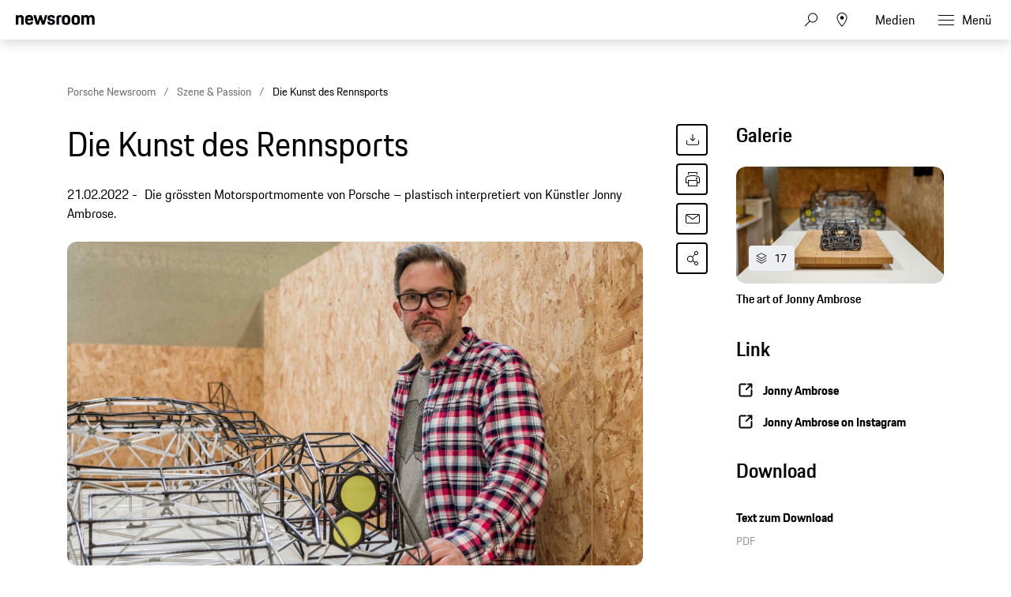

--- FILE ---
content_type: text/html;charset=UTF-8
request_url: https://newsroom.porsche.com/de_CH/2022/szene-passion/porsche-johnny-ambrose-automobilbezogene-kunst-27517.html
body_size: 41639
content:
<!DOCTYPE html>
<html lang="de_CH" data-language-tag="de-CH" class="">
<head>
        <!--Usercentrics-->
<script>
			var GlobalConsent = GlobalConsent || {};

			//Activate new modal style
			GlobalConsent.NewModalSDK = true;
			GlobalConsent.HideEssentialSDK= true;

			//Set language
			GlobalConsent.Language = 'de';
</script>
<script type="application/javascript" src="https://cookie.porsche.com/?settingsId=WsiFTggBD" data-custom-sdk="true"></script>
<script type="application/javascript" src="https://www.porsche.com/redesign-scripts/vendor/udg-uc-sdk.min.js" id="WsiFTggBD" language="de" data-itp="true"></script>
<!-- End Usercentrics-->

<!-- Global site tag (gtag.js) - Google Analytics -->
<script async src="https://www.googletagmanager.com/gtag/js?id=G-DMP86QNB61"></script>
<script>
  window.dataLayer = window.dataLayer || [];
  function gtag(){dataLayer.push(arguments);}
  gtag('js', new Date());


  gtag('config', 'UA-192735323-1');
  gtag('config', 'G-DMP86QNB61');

</script>
<!--End Google Analytics-->
<meta charset="utf-8">
<meta http-equiv="X-UA-Compatible" content="IE=edge">
<title>Die Kunst des Rennsports - Porsche Newsroom CH</title>
<meta name="viewport" content="width=device-width,initial-scale=1,maximum-scale=1">
<meta name="description" content="Die grössten Motorsportmomente von Porsche – plastisch interpretiert von Künstler Jonny Ambrose. Die Details.">
<meta name="keywords" content="">
<meta http-equiv="content-language" content="de_ch">
<meta http-equiv="robots" content="index,follow,noodp">
<link rel="canonical" href="https://newsroom.porsche.com/de_CH/2022/szene-passion/porsche-johnny-ambrose-automobilbezogene-kunst-27517.html">
<link rel="alternate" hreflang="en" href="http://newsroom.porsche.com/en/2022/scene-passion/porsche-jonny-ambrose-automotive-inspired-sculptures-26988.html" />
<link rel="alternate" hreflang="de" href="http://newsroom.porsche.com/de/2022/szene-passion/porsche-johnny-ambrose-automobilbezogene-kunst-27039.html" />
<link rel="alternate" hreflang="de-CH" href="http://newsroom.porsche.com/de_CH/2022/szene-passion/porsche-johnny-ambrose-automobilbezogene-kunst-27517.html" />
<meta property="og:title" content="Die Kunst des Rennsports" />
<meta property="og:description" content="Die grössten Motorsportmomente von Porsche – plastisch interpretiert von Künstler Jonny Ambrose." />
<meta property="og:type" content="article"/>
<meta property="og:url" content="https://newsroom.porsche.com/de_CH/2022/szene-passion/porsche-johnny-ambrose-automobilbezogene-kunst-27517.html"/>
<meta property="og:image" content="https://newsroom.porsche.com/.imaging/mte/porsche-templating-theme/teaser_700x395/dam/pnr/2022/Scene-Passion/Johnny-Ambrose-art-of-racing/Jonny_Ambrose-33.jpeg/jcr:content/Jonny_Ambrose-33.jpeg">
<meta itemprop="image" content="https://newsroom.porsche.com/.imaging/mte/porsche-templating-theme/teaser_700x395/dam/pnr/2022/Scene-Passion/Johnny-Ambrose-art-of-racing/Jonny_Ambrose-33.jpeg/jcr:content/Jonny_Ambrose-33.jpeg">
<meta property="og:site_name" content="Porsche Newsroom"/>
<meta property="social-count-url" content="https://newsroom.porsche.com/social-media/">
<link rel="apple-touch-icon" href="/dam/jcr:0e3d0d6f-5293-4a90-9fbc-0d17bbc29fc2/apple-touch-icon">
<link rel="apple-touch-icon" sizes="76x76" href="/dam/jcr:e1ec9ff0-bea1-47ba-8bf5-a2c1eca9865d/apple-touch-icon-76x76">
<link rel="apple-touch-icon" sizes="120x120" href="/dam/jcr:8d379cc4-582a-4ce1-a0d3-635c19e417ae/apple-touch-icon-120x120">
<link rel="apple-touch-icon" sizes="152x152" href="">
<link rel="shortcut icon" href="/dam/jcr:e7d45c12-7464-44aa-a1f9-591e00892214/favicon_2024.ico" type="image/x-icon">
<link rel="icon" href="/dam/jcr:e7d45c12-7464-44aa-a1f9-591e00892214/favicon_2024.ico" type="image/x-icon">
<!--[if gt IE 8]><!-->
<link rel="stylesheet" href="/.resources/porsche-templating/css/style.css?c95dfc4fdc92d430b31cc04169b9366e07174fac"> <!--<![endif]-->
<meta itemprop="logo" content="/.resources/porsche-templating/img/logo.jpg">
<script type="text/javascript" src="/.resources/porsche-templating/js/main.min.js?c95dfc4fdc92d430b31cc04169b9366e07174fac" async></script>
<!--[if IE 9]>
<link rel="stylesheet" href="/.resources/porsche-templating/css/ie9-hacks.css?c95dfc4fdc92d430b31cc04169b9366e07174fac">
<script type="text/javascript" src="/.resources/porsche-templating/js/polyfills.min.js?c95dfc4fdc92d430b31cc04169b9366e07174fac" async></script>
<![endif]-->
<script type="text/javascript">var tableFactsData = [];</script><meta name="twitter:card" content="summary_large_image" />
<meta name="twitter:site" content="@PorscheNewsroom" />
<meta name="twitter:title" content="Die Kunst des Rennsports" />
<meta name="twitter:description" content="Die grössten Motorsportmomente von Porsche – plastisch interpretiert von Künstler Jonny Ambrose." />
<meta name="twitter:image" content="https://newsroom.porsche.com/.imaging/mte/porsche-templating-theme/teaser_700x395/dam/pnr/2022/Scene-Passion/Johnny-Ambrose-art-of-racing/Jonny_Ambrose-33.jpeg/jcr:content/Jonny_Ambrose-33.jpeg" />
<meta name="twitter:url" content="https://newsroom.porsche.com/de_CH/2022/szene-passion/porsche-johnny-ambrose-automobilbezogene-kunst-27517.html" /></head>
<body class="" data-controller="" data-action="" data-ctx-path="">
    <div class="page ">
        <header role="banner" id="page-header" class="page-header">
<div class="header-wrapper">
    <div class="header-container">

        <div class="header-logo header-logo-newsroom">
            <a href="/de_CH.html">

                    <!--<img loading="lazy" src="/dam/jcr:48259d54-83f2-47ac-a3eb-780f772d33c8/a-logo-newsroom-schweiz-de.svg" alt="Porsche Newsroom – Das Medien-Portal von Porsche" title="Porsche Newsroom">-->
<svg class="logo-newsroom" width="164" height="36" viewBox="0 0 164 36" fill="none" xmlns="http://www.w3.org/2000/svg">
<g clip-path="url(#clip0_2516_68389)">
<path d="M2.31603 33.7682C4.40254 33.7682 5.04936 32.706 5.04936 29.8948C5.04936 27.1481 4.39211 26.1288 2.31603 26.1288H0V33.7682H2.31603ZM2.31603 33.0601H0.865902V26.9442H2.31603C3.77659 26.9442 4.16259 27.6309 4.16259 29.8948C4.16259 32.3841 3.77659 33.0601 2.31603 33.0601ZM7.51145 33.8541C8.21043 33.8541 8.63817 33.5215 8.83638 33.103V33.7682H9.63969V30.0773C9.63969 29.015 9.20153 28.2747 7.93919 28.2747C6.57252 28.2747 6.12392 28.9077 6.09262 30.0665H6.8542C6.86463 29.2833 7.12544 29.0258 7.86616 29.0258C8.62773 29.0258 8.80509 29.412 8.80509 30.1846V30.5279L8.02264 30.6567C6.72901 30.882 5.96743 31.2897 5.96743 32.427C5.96743 33.3176 6.52036 33.8541 7.51145 33.8541ZM7.6888 33.1567C7.09415 33.1567 6.80203 32.8777 6.80203 32.3305C6.80203 31.794 7.07328 31.4506 8.08524 31.3112L8.80509 31.2039V31.9871C8.80509 32.7167 8.38778 33.1567 7.6888 33.1567ZM12.5191 33.8541C13.844 33.8541 14.3552 33.2639 14.3552 32.3734C14.3552 31.515 13.9796 31.0429 12.9885 30.7961L12.4356 30.6567C11.7679 30.485 11.5802 30.2597 11.5802 29.7983C11.5802 29.2833 11.7992 29.0258 12.5399 29.0258C13.1972 29.0258 13.4893 29.2082 13.531 29.97H14.2926C14.2822 28.7146 13.6667 28.2747 12.5399 28.2747C11.4132 28.2747 10.7768 28.7682 10.7768 29.7983C10.7768 30.7318 11.2567 31.1502 12.0183 31.3433L12.5817 31.4828C13.3641 31.676 13.5415 31.8155 13.5415 32.3734C13.5415 32.9206 13.3015 33.1674 12.5504 33.1674C11.8723 33.1674 11.5593 32.9528 11.4863 32.2339H10.7247C10.8081 33.1781 11.1837 33.8541 12.5191 33.8541ZM19.8427 33.897C21.4598 33.897 22.2318 33.0923 22.2318 31.8369C22.2318 30.5064 21.5433 29.97 20.3226 29.6373L19.7384 29.4764C18.9455 29.2618 18.4031 29.0043 18.4031 28.0815C18.4031 27.2232 18.9142 26.8154 19.8323 26.8154C20.8443 26.8154 21.272 27.2446 21.3555 28.5322H22.1796C22.0962 26.9335 21.585 26 19.8323 26C18.2883 26 17.5476 26.8047 17.5476 28.0815C17.5476 29.5086 18.3405 29.9592 19.4359 30.2597L20.0201 30.4206C20.8547 30.6459 21.3659 30.9464 21.3659 31.8369C21.3659 32.7811 20.8547 33.1888 19.8427 33.1888C18.7578 33.1888 18.3405 32.6953 18.257 31.4506H17.4433C17.5163 33.1137 18.184 33.897 19.8427 33.897ZM25.2051 33.8541C26.3735 33.8541 27.0099 33.2639 27.1038 31.7189H26.3109C26.2379 32.7918 25.9145 33.1459 25.1738 33.1459C24.3183 33.1459 23.9845 32.6953 23.9845 31.0536C23.9845 29.5193 24.3079 29.0579 25.1738 29.0579C25.9145 29.0579 26.1962 29.3584 26.3109 30.367H27.1038C26.9995 28.9936 26.4883 28.2747 25.2051 28.2747C23.7445 28.2747 23.1499 29.1116 23.1499 31.0536C23.1499 33.0708 23.7237 33.8541 25.2051 33.8541ZM29.0443 33.7682V30.3562C29.0443 29.3476 29.4198 29.0579 30.1397 29.0579C30.8804 29.0579 31.1725 29.412 31.1725 30.367V33.7682H32.0071V30.1416C32.0071 28.9828 31.4751 28.2747 30.3483 28.2747C29.7224 28.2747 29.2634 28.5107 29.0443 28.9828V26.1288H28.2097V33.7682H29.0443ZM35.1578 33.7682L36.2949 29.9056L37.4321 33.7682H38.1936L39.7794 28.3605H38.9969L37.8598 32.4914L36.66 28.3605H36.0445L34.8344 32.4914L33.6972 28.3605H32.8104L34.3962 33.7682H35.1578ZM42.4501 33.8541C43.6916 33.8541 44.2132 33.2425 44.3176 32.1695H43.5664C43.4725 32.8884 43.17 33.1459 42.4501 33.1459C41.5842 33.1459 41.2191 32.7918 41.2086 31.1395H44.3489V30.9356C44.3489 29.1652 43.869 28.2747 42.4397 28.2747C41.0104 28.2747 40.374 29.1009 40.374 31.0536C40.374 33.0601 40.9791 33.8541 42.4501 33.8541ZM43.5455 30.4742H41.2295C41.313 29.3691 41.6885 29.0579 42.4084 29.0579C43.17 29.0579 43.4829 29.3691 43.5455 30.4742ZM46.3415 27.1373V26.1288H45.5069V27.1373H46.3415ZM46.3415 33.7682V28.3605H45.5069V33.7682H46.3415ZM50.8379 33.7682V33.0601H48.4489L50.8901 28.8541V28.3605H47.4056V29.1116H49.8573L47.4473 33.2747V33.7682H50.8379ZM53.7695 33.8541C55.0109 33.8541 55.5326 33.2425 55.6369 32.1695H54.8857C54.7919 32.8884 54.4893 33.1459 53.7695 33.1459C52.9036 33.1459 52.5384 32.7918 52.528 31.1395H55.6682V30.9356C55.6682 29.1652 55.1883 28.2747 53.759 28.2747C52.3298 28.2747 51.6934 29.1009 51.6934 31.0536C51.6934 33.0601 52.2985 33.8541 53.7695 33.8541ZM54.8649 30.4742H52.5489C52.6323 29.3691 53.0079 29.0579 53.7277 29.0579C54.4893 29.0579 54.8023 29.3691 54.8649 30.4742ZM57.6191 33.7682V29.9056C57.6191 29.3798 57.8799 29.1116 58.3911 29.1116H59.184V28.3605H58.3598C57.3165 28.3605 56.7845 28.9399 56.7845 29.97V33.7682H57.6191ZM64.8384 33.897C66.9249 33.897 67.5613 32.8455 67.5613 29.8948C67.5613 27.0622 66.8936 26 64.8384 26C62.7623 26 62.1051 27.0622 62.1051 29.8948C62.1051 32.8455 62.7519 33.897 64.8384 33.897ZM64.8384 33.1888C63.3779 33.1888 62.9919 32.5236 62.9919 29.8948C62.9919 27.5021 63.3779 26.8154 64.8384 26.8154C66.299 26.8154 66.6746 27.5021 66.6746 29.8948C66.6746 32.5236 66.299 33.1888 64.8384 33.1888ZM69.627 33.7682V30.367C69.627 29.3476 70.0025 29.0579 70.7224 29.0579C71.4631 29.0579 71.7552 29.412 71.7552 30.367V33.7682H72.5898V30.1416C72.5898 28.9828 72.0578 28.2747 70.931 28.2747C70.2634 28.2747 69.8043 28.5322 69.5957 29.0579V28.3605H68.7924V33.7682H69.627ZM74.8015 33.7682V26.1288H73.9669V33.7682H74.8015ZM77.055 27.1373V26.1288H76.2204V27.1373H77.055ZM77.055 33.7682V28.3605H76.2204V33.7682H77.055ZM79.3084 33.7682V30.367C79.3084 29.3476 79.684 29.0579 80.4038 29.0579C81.1445 29.0579 81.4366 29.412 81.4366 30.367V33.7682H82.2712V30.1416C82.2712 28.9828 81.7392 28.2747 80.6125 28.2747C79.9448 28.2747 79.4857 28.5322 79.2771 29.0579V28.3605H78.4738V33.7682H79.3084ZM85.474 33.8541C86.7155 33.8541 87.2372 33.2425 87.3415 32.1695H86.5903C86.4964 32.8884 86.1939 33.1459 85.474 33.1459C84.6081 33.1459 84.243 32.7918 84.2326 31.1395H87.3728V30.9356C87.3728 29.1652 86.8929 28.2747 85.4636 28.2747C84.0344 28.2747 83.398 29.1009 83.398 31.0536C83.398 33.0601 84.0031 33.8541 85.474 33.8541ZM86.5695 30.4742H84.2534C84.3369 29.3691 84.7125 29.0579 85.4323 29.0579C86.1939 29.0579 86.5069 29.3691 86.5695 30.4742ZM89.3654 36V33.1567C89.6053 33.618 90.0331 33.8541 90.6277 33.8541C92.0466 33.8541 92.6621 33.0064 92.6621 31.0644C92.6621 29.1223 92.13 28.2747 90.6695 28.2747C90.0331 28.2747 89.5845 28.5536 89.3341 29.1223V28.3605H88.5308V36H89.3654ZM90.5964 33.1459C89.7097 33.1459 89.3654 32.6309 89.3654 31.0644C89.3654 29.4764 89.741 29.0579 90.5964 29.0579C91.5041 29.0579 91.8379 29.53 91.8379 31.0644C91.8379 32.6309 91.5041 33.1459 90.5964 33.1459ZM95.6562 33.8541C97.1272 33.8541 97.7219 33.0064 97.7219 31.0644C97.7219 29.1223 97.1585 28.2747 95.6562 28.2747C94.1644 28.2747 93.5906 29.1223 93.5906 31.0644C93.5906 33.0064 94.1539 33.8541 95.6562 33.8541ZM95.6562 33.1459C94.7695 33.1459 94.4252 32.6309 94.4252 31.0644C94.4252 29.53 94.7695 29.0579 95.6562 29.0579C96.543 29.0579 96.8873 29.53 96.8873 31.0644C96.8873 32.6309 96.543 33.1459 95.6562 33.1459ZM99.6832 33.7682V29.9056C99.6832 29.3798 99.944 29.1116 100.455 29.1116H101.248V28.3605H100.424C99.3807 28.3605 98.8486 28.9399 98.8486 29.97V33.7682H99.6832ZM104.691 33.7682V33.0601H104.034C103.376 33.0601 103.147 32.8026 103.147 32.073V29.1116H104.691V28.3605H103.147V27.073H102.344V28.3605H101.645V29.1116H102.312V32.1052C102.312 33.2103 102.834 33.7682 103.888 33.7682H104.691ZM106.84 33.8541C107.539 33.8541 107.967 33.5215 108.165 33.103V33.7682H108.968V30.0773C108.968 29.015 108.53 28.2747 107.268 28.2747C105.901 28.2747 105.452 28.9077 105.421 30.0665H106.183C106.193 29.2833 106.454 29.0258 107.195 29.0258C107.956 29.0258 108.134 29.412 108.134 30.1846V30.5279L107.351 30.6567C106.058 30.882 105.296 31.2897 105.296 32.427C105.296 33.3176 105.849 33.8541 106.84 33.8541ZM107.017 33.1567C106.423 33.1567 106.131 32.8777 106.131 32.3305C106.131 31.794 106.402 31.4506 107.414 31.3112L108.134 31.2039V31.9871C108.134 32.7167 107.716 33.1567 107.017 33.1567ZM111.18 33.7682V26.1288H110.345V33.7682H111.18ZM116.803 33.7682L118.577 28.3605H117.805L116.469 32.588L115.134 28.3605H114.258L116.031 33.7682H116.803ZM121.237 33.8541C122.708 33.8541 123.303 33.0064 123.303 31.0644C123.303 29.1223 122.739 28.2747 121.237 28.2747C119.745 28.2747 119.171 29.1223 119.171 31.0644C119.171 33.0064 119.735 33.8541 121.237 33.8541ZM121.237 33.1459C120.35 33.1459 120.006 32.6309 120.006 31.0644C120.006 29.53 120.35 29.0579 121.237 29.0579C122.124 29.0579 122.468 29.53 122.468 31.0644C122.468 32.6309 122.124 33.1459 121.237 33.1459ZM125.306 33.7682V30.367C125.306 29.3476 125.681 29.0579 126.401 29.0579C127.142 29.0579 127.434 29.412 127.434 30.367V33.7682H128.268V30.1416C128.268 28.9828 127.736 28.2747 126.61 28.2747C125.942 28.2747 125.483 28.5322 125.274 29.0579V28.3605H124.471V33.7682H125.306ZM132.88 33.7682V30.7318H134.33C135.686 30.7318 136.468 30.2167 136.468 28.4678C136.468 26.7511 135.842 26.1288 134.351 26.1288H132.014V33.7682H132.88ZM134.33 29.9914H132.88V26.9442H134.351C135.258 26.9442 135.603 27.2661 135.603 28.4678C135.603 29.7017 135.258 29.9914 134.33 29.9914ZM139.348 33.8541C140.819 33.8541 141.413 33.0064 141.413 31.0644C141.413 29.1223 140.85 28.2747 139.348 28.2747C137.856 28.2747 137.282 29.1223 137.282 31.0644C137.282 33.0064 137.846 33.8541 139.348 33.8541ZM139.348 33.1459C138.461 33.1459 138.117 32.6309 138.117 31.0644C138.117 29.53 138.461 29.0579 139.348 29.0579C140.235 29.0579 140.579 29.53 140.579 31.0644C140.579 32.6309 140.235 33.1459 139.348 33.1459ZM143.375 33.7682V29.9056C143.375 29.3798 143.636 29.1116 144.147 29.1116H144.94V28.3605H144.116C143.072 28.3605 142.54 28.9399 142.54 29.97V33.7682H143.375ZM147.318 33.8541C148.643 33.8541 149.154 33.2639 149.154 32.3734C149.154 31.515 148.779 31.0429 147.788 30.7961L147.235 30.6567C146.567 30.485 146.379 30.2597 146.379 29.7983C146.379 29.2833 146.598 29.0258 147.339 29.0258C147.996 29.0258 148.289 29.2082 148.33 29.97H149.092C149.081 28.7146 148.466 28.2747 147.339 28.2747C146.212 28.2747 145.576 28.7682 145.576 29.7983C145.576 30.7318 146.056 31.1502 146.818 31.3433L147.381 31.4828C148.163 31.676 148.341 31.8155 148.341 32.3734C148.341 32.9206 148.101 33.1674 147.35 33.1674C146.671 33.1674 146.359 32.9528 146.286 32.2339H145.524C145.607 33.1781 145.983 33.8541 147.318 33.8541ZM152.096 33.8541C153.265 33.8541 153.901 33.2639 153.995 31.7189H153.202C153.129 32.7918 152.806 33.1459 152.065 33.1459C151.21 33.1459 150.876 32.6953 150.876 31.0536C150.876 29.5193 151.199 29.0579 152.065 29.0579C152.806 29.0579 153.088 29.3584 153.202 30.367H153.995C153.891 28.9936 153.38 28.2747 152.096 28.2747C150.636 28.2747 150.041 29.1116 150.041 31.0536C150.041 33.0708 150.615 33.8541 152.096 33.8541ZM155.936 33.7682V30.3562C155.936 29.3476 156.311 29.0579 157.031 29.0579C157.772 29.0579 158.064 29.412 158.064 30.367V33.7682H158.898V30.1416C158.898 28.9828 158.366 28.2747 157.24 28.2747C156.614 28.2747 156.155 28.5107 155.936 28.9828V26.1288H155.101V33.7682H155.936ZM162.101 33.8541C163.343 33.8541 163.864 33.2425 163.969 32.1695H163.218C163.124 32.8884 162.821 33.1459 162.101 33.1459C161.235 33.1459 160.87 32.7918 160.86 31.1395H164V30.9356C164 29.1652 163.52 28.2747 162.091 28.2747C160.662 28.2747 160.025 29.1009 160.025 31.0536C160.025 33.0601 160.63 33.8541 162.101 33.8541ZM163.197 30.4742H160.881C160.964 29.3691 161.34 29.0579 162.06 29.0579C162.821 29.0579 163.134 29.3691 163.197 30.4742Z" fill="black"/>
<path fill-rule="evenodd" clip-rule="evenodd" d="M0 20.6773V0.322723H5.12491V2.70628C5.8164 0.969128 7.4424 0 10.0454 0C14.7228 0 16.4713 2.58466 16.4713 7.47148V20.6773H11.0628V8.64266C11.0628 5.53322 10.3713 4.64453 8.25637 4.64453C6.01892 4.64453 5.36891 5.53322 5.36891 8.64266V20.6773H0ZM28.1214 21C21.574 21 19.296 18.2142 19.296 10.5809C19.296 2.98878 21.655 0 27.9179 0C34.4258 0 36.1338 3.3929 36.1338 10.5407V11.5903H24.665C24.746 16.3152 25.5599 17.043 28.0809 17.043C30.1149 17.043 30.9684 16.4771 31.1719 14.4172H35.9708C35.6458 18.4565 33.4093 21 28.1214 21ZM27.9999 4.40225C26.0479 4.40225 25.0305 4.92704 24.746 8.11788H31.0504C30.8469 5.08888 30.0329 4.40225 27.9999 4.40225ZM42.4903 20.6773L36.5118 0.322723H42.0833L45.4597 13.5697L49.2826 0.322723H53.5126L57.2941 13.5697L60.711 0.322723H65.5504L59.5315 20.6773H54.5696L50.9501 9.36951L47.5737 20.6773H42.4903ZM65.8475 14.4986H70.6464C70.7679 16.6389 71.5414 17.2039 73.6149 17.2039C75.8523 17.2039 76.3403 16.5575 76.3403 15.1441C76.3403 13.7306 75.8118 13.4079 73.7374 13.0037L71.2154 12.5192C68.1245 11.9139 65.9285 10.1366 65.9285 6.26007C65.9285 2.01965 68.6944 0 73.6149 0C79.1468 0 81.1393 2.1001 81.1393 6.90551H76.4618C76.3403 4.7652 75.7298 4.24041 73.7374 4.24041C71.6629 4.24041 71.0534 4.68476 71.0534 6.17867C71.0534 7.47148 71.5819 7.99626 73.8184 8.4406L76.3403 8.92517C79.8788 9.61179 81.4652 11.55 81.4652 14.9832C81.4652 18.537 79.5943 21 73.4529 21C67.108 21 66.05 18.1731 65.8475 14.4986ZM84.5147 20.6773V7.34986C84.5147 2.3826 86.5487 0.322723 91.5916 0.322723H95.0085V4.72498H92.3236C90.5751 4.72498 89.8836 5.4116 89.8836 7.1478V20.6773H84.5147ZM104.658 21C98.0291 21 95.8331 18.4153 95.8331 10.5005C95.8331 2.42282 98.1516 0 104.658 0C111.166 0 113.485 2.6651 113.485 10.5005C113.485 18.4153 111.288 21 104.658 21ZM104.658 16.9214C107.303 16.9214 107.994 16.0327 107.994 10.5005C107.994 5.37138 107.303 4.56409 104.658 4.56409C102.056 4.56409 101.283 5.37138 101.283 10.5005C101.283 16.073 102.056 16.9214 104.658 16.9214ZM124.832 21C118.203 21 116.006 18.4153 116.006 10.5005C116.006 2.42282 118.324 0 124.832 0C131.339 0 133.658 2.6651 133.658 10.5005C133.658 18.4153 131.461 21 124.832 21ZM124.832 16.9214C127.476 16.9214 128.167 16.0327 128.167 10.5005C128.167 5.37138 127.476 4.56409 124.832 4.56409C122.229 4.56409 121.456 5.37138 121.456 10.5005C121.456 16.073 122.229 16.9214 124.832 16.9214ZM136.424 20.6773V0.322723H141.549V2.70628C142.241 0.969128 143.868 0 146.471 0C149.439 0 151.229 1.05053 152.165 3.10944C152.856 1.17119 154.768 0 157.574 0C162.251 0 164 2.58466 164 7.47148V20.6773H158.591V8.64266C158.591 5.53322 157.899 4.64453 155.784 4.64453C153.629 4.64453 152.897 5.4116 152.897 8.31898V20.6773H147.487V8.64266C147.487 5.53322 146.796 4.64453 144.681 4.64453C142.525 4.64453 141.793 5.4116 141.793 8.31898V20.6773H136.424Z" fill="black"/>
</g>
<defs>
<clipPath id="clip0_2516_68389">
<rect width="164" height="36" fill="white"/>
</clipPath>
</defs>
</svg>
<svg width="148" height="20" viewBox="0 0 148 20" fill="none" xmlns="http://www.w3.org/2000/svg" class="logo-newsroom-plain">
    <path fill-rule="evenodd" clip-rule="evenodd" d="M0 18.9207V0.2952H4.6152V2.4759C5.2371 0.8874 6.7014 0 9.045 0C13.257 0 14.8311 2.3652 14.8311 6.8364V18.9207H9.9612V7.9083C9.9612 5.0634 9.3384 4.2498 7.434 4.2498C5.4189 4.2498 4.833 5.0634 4.833 7.9083V18.9207H0ZM25.3224 19.2168C19.4274 19.2168 17.3754 16.6671 17.3754 9.6822C17.3754 2.7342 19.4994 0 25.1388 0C30.9996 0 32.5368 3.105 32.5368 9.6453V10.6056H22.2102C22.2822 14.9292 23.0157 15.5952 25.2855 15.5952C27.117 15.5952 27.8865 15.0777 28.0692 13.1922H32.3901C32.0976 16.8885 30.0834 19.2168 25.3224 19.2168ZM25.2126 4.0284C23.4549 4.0284 22.5396 4.5081 22.2831 7.4286H27.9594C27.7767 4.6566 27.0432 4.0284 25.2126 4.0284ZM38.2608 18.9207L32.8779 0.2952H37.8945L40.9347 12.4173L44.3772 0.2934H48.186L51.5916 12.4164L54.6678 0.2934H59.0256L53.6058 18.9198H49.1382L45.8784 8.5734L42.8382 18.9207H38.2608ZM59.2938 13.2669H63.6138C63.7236 15.2253 64.4202 15.7419 66.2868 15.7419C68.3028 15.7419 68.742 15.1515 68.742 13.8573C68.742 12.564 68.265 12.2688 66.3975 11.8989L64.1268 11.4561C61.3431 10.9017 59.3658 9.2754 59.3658 5.7285C59.3658 1.8477 61.857 0 66.2868 0C71.2683 0 73.0629 1.9215 73.0629 6.318H68.8509C68.742 4.3605 68.1921 3.8799 66.3975 3.8799C64.53 3.8799 63.981 4.2867 63.981 5.6529C63.981 6.8364 64.4571 7.317 66.4704 7.7229L68.742 8.1666C71.928 8.7948 73.3563 10.5696 73.3563 13.7106C73.3563 16.9623 71.6715 19.2168 66.1419 19.2168C60.4278 19.2168 59.4756 16.6293 59.2929 13.2678L59.2938 13.2669ZM76.1022 18.9207V6.7257C76.1022 2.1807 77.9337 0.2952 82.4742 0.2952H85.5522V4.3236H83.133C81.558 4.3236 80.9361 4.9518 80.9361 6.5403V18.9207H76.1022ZM94.2408 19.2168C88.2711 19.2168 86.2938 16.8516 86.2938 9.6084C86.2938 2.2167 88.3818 0 94.2408 0C100.102 0 102.189 2.439 102.189 9.6084C102.189 16.8516 100.21 19.2168 94.2408 19.2168ZM94.2408 15.4845C96.6222 15.4845 97.245 14.6709 97.245 9.6084C97.245 4.9149 96.6222 4.176 94.2408 4.176C91.8981 4.176 91.2015 4.9149 91.2015 9.6084C91.2015 14.7078 91.8981 15.4845 94.2408 15.4845ZM112.406 19.2168C106.438 19.2168 104.459 16.8516 104.459 9.6084C104.459 2.2167 106.547 0 112.406 0C118.265 0 120.353 2.439 120.353 9.6084C120.353 16.8516 118.375 19.2168 112.406 19.2168ZM112.406 15.4845C114.787 15.4845 115.41 14.6709 115.41 9.6084C115.41 4.9149 114.787 4.176 112.406 4.176C110.063 4.176 109.366 4.9149 109.366 9.6084C109.366 14.7078 110.063 15.4845 112.406 15.4845ZM122.845 18.9207V0.2952H127.46V2.4759C128.083 0.8865 129.548 0 131.891 0C134.564 0 136.175 0.9612 137.019 2.8449C137.641 1.0719 139.362 0 141.89 0C146.101 0 147.677 2.3652 147.677 6.8364V18.9207H142.805V7.9083C142.805 5.0634 142.182 4.2498 140.278 4.2498C138.337 4.2498 137.678 4.9518 137.678 7.6122V18.9207H132.807V7.9083C132.807 5.0634 132.184 4.2498 130.28 4.2498C128.339 4.2498 127.679 4.9518 127.679 7.6122V18.9207H122.845Z" fill="#010205"/>
</svg>                </a>
        </div>


        <div class="header-logo header-logo-wordmark">
            <a href="/de_CH.html">
<svg width="234" height="17" viewBox="0 0 234 17" fill="none" xmlns="http://www.w3.org/2000/svg"><path d="M26.36 12.5728C28.9253 12.5728 30.3067 11.1915 30.3067 8.62613V4.7328C30.3067 2.16747 28.9253 0.786133 26.36 0.786133H0.119995V16.7861H3.74666V12.5728H26.36ZM26.68 4.94613V8.4128C26.68 8.8288 26.456 9.0528 26.04 9.0528H3.74666V4.30613H26.04C26.456 4.30613 26.68 4.53013 26.68 4.94613ZM38.4133 16.7861C35.848 16.7861 34.4667 15.4048 34.4667 12.8395V4.7328C34.4667 2.16747 35.848 0.786133 38.4133 0.786133H60.12C62.6853 0.786133 64.0667 2.16747 64.0667 4.7328V12.8395C64.0667 15.4048 62.6853 16.7861 60.12 16.7861H38.4133ZM59.8 13.2661C60.216 13.2661 60.44 13.0421 60.44 12.6261V4.94613C60.44 4.53013 60.216 4.30613 59.8 4.30613H38.7333C38.3173 4.30613 38.0933 4.53013 38.0933 4.94613V12.6261C38.0933 13.0421 38.3173 13.2661 38.7333 13.2661H59.8ZM94.84 11.3461C96.965 12.2399 98.4588 14.3381 98.4667 16.7861H94.84C94.84 13.9061 93.5067 12.5728 90.6267 12.5728H71.9067V16.7861H68.28V0.786133H94.52C97.0853 0.786133 98.4667 2.16747 98.4667 4.7328V7.40693C98.4667 9.86347 97.2 11.2341 94.84 11.3461ZM94.2 9.0528C94.616 9.0528 94.84 8.8288 94.84 8.4128V4.94613C94.84 4.53013 94.616 4.30613 94.2 4.30613H71.9067V9.0528H94.2ZM102.467 4.7328C102.467 2.16747 103.848 0.786133 106.413 0.786133H132.12V3.7728H106.733C106.317 3.7728 106.093 3.9968 106.093 4.4128V6.6528C106.093 7.0688 106.317 7.2928 106.733 7.2928H128.707C131.272 7.2928 132.653 8.67413 132.653 11.2395V12.8395C132.653 15.4048 131.272 16.7861 128.707 16.7861H103V13.7995H128.387C128.803 13.7995 129.027 13.5755 129.027 13.1595V10.9195C129.027 10.5035 128.803 10.2795 128.387 10.2795H106.413C103.848 10.2795 102.467 8.89813 102.467 6.3328V4.7328ZM136.76 4.7328C136.76 2.16747 138.141 0.786133 140.707 0.786133H165.773V4.30613H141.027C140.611 4.30613 140.387 4.53013 140.387 4.94613V12.6261C140.387 13.0421 140.611 13.2661 141.027 13.2661H165.773V16.7861H140.707C138.141 16.7861 136.76 15.4048 136.76 12.8395V4.7328ZM198.413 0.786133V16.7861H194.787V10.5461H173.613V16.7861H169.987V0.786133H173.613V7.02613H194.787V0.786133H198.413ZM206.307 3.7728V7.2928H233.88V10.2795H206.307V13.7995H233.88V16.7861H202.68V0.786133H233.88V3.7728H206.307Z" fill="#010205"/></svg>                </a>
        </div>


        <div class="header-navigation">
            <input type="checkbox" id="mobile-menu-toggle" class="mobile-menu-toggle menu-toggle is-visuallyhidden">
            <input type="checkbox" id="account-flyout-toggle" class="account-flyout-toggle menu-toggle is-visuallyhidden">
            <input type="checkbox" id="search-flyout-toggle" class="search-flyout-toggle menu-toggle is-visuallyhidden">
            <input type="checkbox" id="language-flyout-toggle" class="language-flyout-toggle menu-toggle is-visuallyhidden">
            <input type="checkbox" id="press-flyout-toggle" class="press-flyout-toggle menu-toggle is-visuallyhidden">
            <input type="radio" id="sub-reset" name="submenu" value="0" class="is-visuallyhidden" autocomplete="off">
            <div class="component-navigation" role="navigation">
                <nav class="menu-wrapper">
                        <ul class="flat menu top-level" role="menu">
                                <li role="menuitem">
                                        <div class="label">
                                            <a href="/de_CH/porsche-schweiz.html"
                                                    
                                               title="Porsche Schweiz">
                                                <span class="inner-label">Porsche Schweiz</span>
                                            </a>
                                        </div>
                                </li>
                                <li role="menuitem"  aria-haspopup="true">
                                        <div class="label">
                                            <a href="/de_CH/produkte.html"
                                               title="Produkte"
                                                    
                                                    
                                            >
                                                <span class="inner-label">Produkte</span>
                                            </a>
                                                <label for="sub-produkte" class="arrow-sub">
<svg width="100%" height="100%" viewBox="0 0 24 24" fill="none" xmlns="http://www.w3.org/2000/svg">
    <path d="M15.1214 11.9966L9.64395 5.50001L8.87547 6.14175L13.8145 11.9997L8.87499 17.8583L9.64347 18.5L15.1187 12.0061L15.125 12.0008L15.1241 11.9997L15.1245 11.9992L15.1214 11.9966Z" fill="#010205"/>
</svg>
                                                </label>
                                        </div>
                                        <input type="radio" id="sub-produkte" name="submenu"
                                               value="1"
                                               class="sub-check is-visuallyhidden" autocomplete="off">
                                        <ul class="flat menu sub-level" aria-label="submenu">
                                            <li role="menuitem" class="menu-title">
                                                <label for="sub-reset" class="arrow-back">
<svg width="100%" height="100%" viewBox="0 0 24 24" fill="none" xmlns="http://www.w3.org/2000/svg">
    <path d="M8.87857 12.0034L14.3561 18.5L15.1245 17.8582L10.1855 12.0003L15.125 6.14175L14.3565 5.5L8.88129 11.9939L8.875 11.9992L8.87593 12.0003L8.87547 12.0008L8.87857 12.0034Z" fill="#010205"/>
</svg>
                                                </label>
                                                <a href="/de_CH/produkte.html"
                                                   class="label"
                                                        
                                                   title="Produkte">Produkte</a>
                                            </li>
                                                <li role="menuitem">
                                                    <a href="/de_CH/produkte/presseinformationen.html"
                                                       class="label"
                                                            
                                                       title="Presseinformationen">Presseinformationen</a>
                                                </li>
                                                <li role="menuitem">
                                                    <a href="/de_CH/produkte/preisliste.html"
                                                       class="label"
                                                            
                                                       title="Preisliste">Preisliste</a>
                                                </li>
                                                <li role="menuitem">
                                                    <a href="/de_CH/produkte/bilder-videos.html"
                                                       class="label"
                                                            
                                                       title="Bilder & Videos">Bilder & Videos</a>
                                                </li>
                                                <li role="menuitem">
                                                    <a href="/de_CH/produkte/718.html"
                                                       class="label"
                                                            
                                                       title="718">718</a>
                                                </li>
                                                <li role="menuitem">
                                                    <a href="/de_CH/produkte/911.html"
                                                       class="label"
                                                            
                                                       title="911">911</a>
                                                </li>
                                                <li role="menuitem">
                                                    <a href="/de_CH/produkte/cayenne.html"
                                                       class="label"
                                                            
                                                       title="Cayenne">Cayenne</a>
                                                </li>
                                                <li role="menuitem">
                                                    <a href="/de_CH/produkte/macan.html"
                                                       class="label"
                                                            
                                                       title="Macan">Macan</a>
                                                </li>
                                                <li role="menuitem">
                                                    <a href="/de_CH/produkte/panamera.html"
                                                       class="label"
                                                            
                                                       title="Panamera">Panamera</a>
                                                </li>
                                                <li role="menuitem">
                                                    <a href="/de_CH/produkte/taycan.html"
                                                       class="label"
                                                            
                                                       title="Taycan">Taycan</a>
                                                </li>
                                        </ul>
                                </li>
                                <li role="menuitem"  aria-haspopup="true">
                                        <div class="label">
                                            <a href="/de_CH/Innovation.html"
                                               title="Innovation"
                                                    
                                                    
                                            >
                                                <span class="inner-label">Innovation</span>
                                            </a>
                                                <label for="sub-innovation" class="arrow-sub">
<svg width="100%" height="100%" viewBox="0 0 24 24" fill="none" xmlns="http://www.w3.org/2000/svg">
    <path d="M15.1214 11.9966L9.64395 5.50001L8.87547 6.14175L13.8145 11.9997L8.87499 17.8583L9.64347 18.5L15.1187 12.0061L15.125 12.0008L15.1241 11.9997L15.1245 11.9992L15.1214 11.9966Z" fill="#010205"/>
</svg>
                                                </label>
                                        </div>
                                        <input type="radio" id="sub-innovation" name="submenu"
                                               value="1"
                                               class="sub-check is-visuallyhidden" autocomplete="off">
                                        <ul class="flat menu sub-level" aria-label="submenu">
                                            <li role="menuitem" class="menu-title">
                                                <label for="sub-reset" class="arrow-back">
<svg width="100%" height="100%" viewBox="0 0 24 24" fill="none" xmlns="http://www.w3.org/2000/svg">
    <path d="M8.87857 12.0034L14.3561 18.5L15.1245 17.8582L10.1855 12.0003L15.125 6.14175L14.3565 5.5L8.88129 11.9939L8.875 11.9992L8.87593 12.0003L8.87547 12.0008L8.87857 12.0034Z" fill="#010205"/>
</svg>
                                                </label>
                                                <a href="/de_CH/Innovation.html"
                                                   class="label"
                                                        
                                                   title="Innovation">Innovation</a>
                                            </li>
                                                <li role="menuitem">
                                                    <a href="/de_CH/Innovation/presseinformationen.html"
                                                       class="label"
                                                            
                                                       title="Presseinformationen">Presseinformationen</a>
                                                </li>
                                                <li role="menuitem">
                                                    <a href="/de_CH/Innovation/porsche-efuels.html"
                                                       class="label"
                                                            
                                                       title="eFuels">eFuels</a>
                                                </li>
                                        </ul>
                                </li>
                                <li role="menuitem"  aria-haspopup="true">
                                        <div class="label">
                                            <a href="/de_CH/motorsport.html"
                                               title="Motorsport"
                                                    
                                                    
                                            >
                                                <span class="inner-label">Motorsport</span>
                                            </a>
                                                <label for="sub-motorsport" class="arrow-sub">
<svg width="100%" height="100%" viewBox="0 0 24 24" fill="none" xmlns="http://www.w3.org/2000/svg">
    <path d="M15.1214 11.9966L9.64395 5.50001L8.87547 6.14175L13.8145 11.9997L8.87499 17.8583L9.64347 18.5L15.1187 12.0061L15.125 12.0008L15.1241 11.9997L15.1245 11.9992L15.1214 11.9966Z" fill="#010205"/>
</svg>
                                                </label>
                                        </div>
                                        <input type="radio" id="sub-motorsport" name="submenu"
                                               value="1"
                                               class="sub-check is-visuallyhidden" autocomplete="off">
                                        <ul class="flat menu sub-level" aria-label="submenu">
                                            <li role="menuitem" class="menu-title">
                                                <label for="sub-reset" class="arrow-back">
<svg width="100%" height="100%" viewBox="0 0 24 24" fill="none" xmlns="http://www.w3.org/2000/svg">
    <path d="M8.87857 12.0034L14.3561 18.5L15.1245 17.8582L10.1855 12.0003L15.125 6.14175L14.3565 5.5L8.88129 11.9939L8.875 11.9992L8.87593 12.0003L8.87547 12.0008L8.87857 12.0034Z" fill="#010205"/>
</svg>
                                                </label>
                                                <a href="/de_CH/motorsport.html"
                                                   class="label"
                                                        
                                                   title="Motorsport">Motorsport</a>
                                            </li>
                                                <li role="menuitem">
                                                    <a href="/de_CH/motorsport/presseinformationen.html"
                                                       class="label"
                                                            
                                                       title="Presseinformationen">Presseinformationen</a>
                                                </li>
                                                <li role="menuitem">
                                                    <a href="/de_CH/motorsport/pressebilder-videos.html"
                                                       class="label"
                                                            
                                                       title="Bilder & Videos">Bilder & Videos</a>
                                                </li>
                                                <li role="menuitem">
                                                    <a href="/de_CH/motorsport/porsche-sports-cup-suisse.html"
                                                       class="label"
                                                            
                                                       title="Porsche Sports Cup Suisse">Porsche Sports Cup Suisse</a>
                                                </li>
                                                <li role="menuitem">
                                                    <a href="/de_CH/motorsport/media-guide.html"
                                                       class="label"
                                                            
                                                       title="GT-Kundensport">GT-Kundensport</a>
                                                </li>
                                                <li role="menuitem">
                                                    <a href="/de/motorsport/formel-e.html"
                                                       class="label"
                                                             data-alternative="1" 
                                                       title="Formel E">Formel E</a>
                                                </li>
                                                <li role="menuitem">
                                                    <a href="/de_CH/motorsport/hypercar-gtp.html"
                                                       class="label"
                                                            
                                                       title="Hypercar & GTP">Hypercar & GTP</a>
                                                </li>
                                                <li role="menuitem">
                                                    <a href="/de_CH/motorsport/esports.html"
                                                       class="label"
                                                            
                                                       title="Esports Racing">Esports Racing</a>
                                                </li>
                                                <li role="menuitem">
                                                    <a href="/de/motorsport/motorsport-der-zukunft.html"
                                                       class="label"
                                                            
                                                       title="Motorsport der Zukunft">Motorsport der Zukunft</a>
                                                </li>
                                        </ul>
                                </li>
                                <li role="menuitem"  aria-haspopup="true">
                                        <div class="label">
                                            <a href="/de_CH/unternehmen.html"
                                               title="Unternehmen"
                                                    
                                                    
                                            >
                                                <span class="inner-label">Unternehmen</span>
                                            </a>
                                                <label for="sub-unternehmen" class="arrow-sub">
<svg width="100%" height="100%" viewBox="0 0 24 24" fill="none" xmlns="http://www.w3.org/2000/svg">
    <path d="M15.1214 11.9966L9.64395 5.50001L8.87547 6.14175L13.8145 11.9997L8.87499 17.8583L9.64347 18.5L15.1187 12.0061L15.125 12.0008L15.1241 11.9997L15.1245 11.9992L15.1214 11.9966Z" fill="#010205"/>
</svg>
                                                </label>
                                        </div>
                                        <input type="radio" id="sub-unternehmen" name="submenu"
                                               value="1"
                                               class="sub-check is-visuallyhidden" autocomplete="off">
                                        <ul class="flat menu sub-level" aria-label="submenu">
                                            <li role="menuitem" class="menu-title">
                                                <label for="sub-reset" class="arrow-back">
<svg width="100%" height="100%" viewBox="0 0 24 24" fill="none" xmlns="http://www.w3.org/2000/svg">
    <path d="M8.87857 12.0034L14.3561 18.5L15.1245 17.8582L10.1855 12.0003L15.125 6.14175L14.3565 5.5L8.88129 11.9939L8.875 11.9992L8.87593 12.0003L8.87547 12.0008L8.87857 12.0034Z" fill="#010205"/>
</svg>
                                                </label>
                                                <a href="/de_CH/unternehmen.html"
                                                   class="label"
                                                        
                                                   title="Unternehmen">Unternehmen</a>
                                            </li>
                                                <li role="menuitem">
                                                    <a href="/de_CH/unternehmen/presseinformationen.html"
                                                       class="label"
                                                            
                                                       title="Presseinformationen">Presseinformationen</a>
                                                </li>
                                                <li role="menuitem">
                                                    <a href="/de_CH/unternehmen/pressebilder-videos.html"
                                                       class="label"
                                                            
                                                       title="Bilder & Videos">Bilder & Videos</a>
                                                </li>
                                                <li role="menuitem">
                                                    <a href="/de_CH/unternehmen/porsche-schweiz-ag.html"
                                                       class="label"
                                                            
                                                       title="Porsche Schweiz AG">Porsche Schweiz AG</a>
                                                </li>
                                                <li role="menuitem">
                                                    <a href="/de_CH/unternehmen/porsche-zentren-schweiz.html"
                                                       class="label"
                                                            
                                                       title="Porsche Standorte in der Schweiz">Porsche Standorte in der Schweiz</a>
                                                </li>
                                                <li role="menuitem">
                                                    <a href="/de_CH/unternehmen/vorstand-porsche-ag.html"
                                                       class="label"
                                                            
                                                       title="Vorstand der Dr. Ing. h.c. F. Porsche AG">Vorstand der Dr. Ing. h.c. F. Porsche AG</a>
                                                </li>
                                                <li role="menuitem">
                                                    <a href="/de_CH/unternehmen/standorte.html"
                                                       class="label"
                                                            
                                                       title="Standorte der Dr. Ing. h.c. F. Porsche AG">Standorte der Dr. Ing. h.c. F. Porsche AG</a>
                                                </li>
                                                <li role="menuitem">
                                                    <a href="/de_CH/unternehmen/produktion-vertrieb-finanzen.html"
                                                       class="label"
                                                            
                                                       title="Produktion, Vertrieb & Finanzen">Produktion, Vertrieb & Finanzen</a>
                                                </li>
                                                <li role="menuitem">
                                                    <a href="/de_CH/unternehmen/mitarbeiter-soziales.html"
                                                       class="label"
                                                            
                                                       title="Mitarbeiter & Soziales">Mitarbeiter & Soziales</a>
                                                </li>
                                                <li role="menuitem">
                                                    <a href="https://newsroom.porsche.com/de/geschaefts-und-nachhaltigkeitsbericht/"
                                                       class="label"
                                                             data-alternative="1" 
                                                       title="Geschäfts- und Nachhaltigkeitsbericht">Geschäfts- und Nachhaltigkeitsbericht</a>
                                                </li>
                                                <li role="menuitem">
                                                    <a href="/de/unternehmen/porsche-und-startups.html"
                                                       class="label"
                                                            
                                                       title="Porsche & Startups">Porsche & Startups</a>
                                                </li>
                                        </ul>
                                </li>
                                <li role="menuitem"  aria-haspopup="true">
                                        <div class="label">
                                            <a href="/de_CH/sport-gesellschaft.html"
                                               title="Sport & Gesellschaft"
                                                    
                                                    
                                            >
                                                <span class="inner-label">Sport & Gesellschaft</span>
                                            </a>
                                                <label for="sub-sport & gesellschaft" class="arrow-sub">
<svg width="100%" height="100%" viewBox="0 0 24 24" fill="none" xmlns="http://www.w3.org/2000/svg">
    <path d="M15.1214 11.9966L9.64395 5.50001L8.87547 6.14175L13.8145 11.9997L8.87499 17.8583L9.64347 18.5L15.1187 12.0061L15.125 12.0008L15.1241 11.9997L15.1245 11.9992L15.1214 11.9966Z" fill="#010205"/>
</svg>
                                                </label>
                                        </div>
                                        <input type="radio" id="sub-sport & gesellschaft" name="submenu"
                                               value="1"
                                               class="sub-check is-visuallyhidden" autocomplete="off">
                                        <ul class="flat menu sub-level" aria-label="submenu">
                                            <li role="menuitem" class="menu-title">
                                                <label for="sub-reset" class="arrow-back">
<svg width="100%" height="100%" viewBox="0 0 24 24" fill="none" xmlns="http://www.w3.org/2000/svg">
    <path d="M8.87857 12.0034L14.3561 18.5L15.1245 17.8582L10.1855 12.0003L15.125 6.14175L14.3565 5.5L8.88129 11.9939L8.875 11.9992L8.87593 12.0003L8.87547 12.0008L8.87857 12.0034Z" fill="#010205"/>
</svg>
                                                </label>
                                                <a href="/de_CH/sport-gesellschaft.html"
                                                   class="label"
                                                        
                                                   title="Sport & Gesellschaft">Sport & Gesellschaft</a>
                                            </li>
                                                <li role="menuitem">
                                                    <a href="/de_CH/sport-gesellschaft/presseinformationen.html"
                                                       class="label"
                                                            
                                                       title="Presseinformationen">Presseinformationen</a>
                                                </li>
                                                <li role="menuitem">
                                                    <a href="/de_CH/sport-gesellschaft/golf.html"
                                                       class="label"
                                                            
                                                       title="Golf">Golf</a>
                                                </li>
                                                <li role="menuitem">
                                                    <a href="/de_CH/sport-gesellschaft/tennis.html"
                                                       class="label"
                                                            
                                                       title="Tennis">Tennis</a>
                                                </li>
                                                <li role="menuitem">
                                                    <a href="/de_CH/sport-gesellschaft/kultur.html"
                                                       class="label"
                                                            
                                                       title="Kultur">Kultur</a>
                                                </li>
                                                <li role="menuitem">
                                                    <a href="https://newsroom.porsche.com/de/sport-gesellschaft/turbo-fuer-talente.html"
                                                       class="label"
                                                            
                                                       title="Jugendförderung">Jugendförderung</a>
                                                </li>
                                                <li role="menuitem">
                                                    <a href="/de_CH/sport-gesellschaft/markenbotschafter.html"
                                                       class="label"
                                                            
                                                       title="Markenbotschafter">Markenbotschafter</a>
                                                </li>
                                        </ul>
                                </li>
                                <li role="menuitem"  aria-haspopup="true">
                                        <div class="label">
                                            <a href="/de_CH/nachhaltigkeit.html"
                                               title="Nachhaltigkeit"
                                                    
                                                    
                                            >
                                                <span class="inner-label">Nachhaltigkeit</span>
                                            </a>
                                                <label for="sub-nachhaltigkeit" class="arrow-sub">
<svg width="100%" height="100%" viewBox="0 0 24 24" fill="none" xmlns="http://www.w3.org/2000/svg">
    <path d="M15.1214 11.9966L9.64395 5.50001L8.87547 6.14175L13.8145 11.9997L8.87499 17.8583L9.64347 18.5L15.1187 12.0061L15.125 12.0008L15.1241 11.9997L15.1245 11.9992L15.1214 11.9966Z" fill="#010205"/>
</svg>
                                                </label>
                                        </div>
                                        <input type="radio" id="sub-nachhaltigkeit" name="submenu"
                                               value="1"
                                               class="sub-check is-visuallyhidden" autocomplete="off">
                                        <ul class="flat menu sub-level" aria-label="submenu">
                                            <li role="menuitem" class="menu-title">
                                                <label for="sub-reset" class="arrow-back">
<svg width="100%" height="100%" viewBox="0 0 24 24" fill="none" xmlns="http://www.w3.org/2000/svg">
    <path d="M8.87857 12.0034L14.3561 18.5L15.1245 17.8582L10.1855 12.0003L15.125 6.14175L14.3565 5.5L8.88129 11.9939L8.875 11.9992L8.87593 12.0003L8.87547 12.0008L8.87857 12.0034Z" fill="#010205"/>
</svg>
                                                </label>
                                                <a href="/de_CH/nachhaltigkeit.html"
                                                   class="label"
                                                        
                                                   title="Nachhaltigkeit">Nachhaltigkeit</a>
                                            </li>
                                                <li role="menuitem">
                                                    <a href="/de_CH/nachhaltigkeit/presseinformationen.html"
                                                       class="label"
                                                            
                                                       title="Presseinformationen">Presseinformationen</a>
                                                </li>
                                                <li role="menuitem">
                                                    <a href="/de_CH/nachhaltigkeit/gemeinsam-mobiler-porsche-und-procap.html"
                                                       class="label"
                                                            
                                                       title="Gemeinsam mobiler: Porsche und Procap">Gemeinsam mobiler: Porsche und Procap</a>
                                                </li>
                                                <li role="menuitem">
                                                    <a href="https://newsroom.porsche.com/de/geschaefts-und-nachhaltigkeitsbericht/"
                                                       class="label"
                                                            
                                                       title="Geschäfts- & Nachhaltigkeitsbericht">Geschäfts- & Nachhaltigkeitsbericht</a>
                                                </li>
                                                <li role="menuitem">
                                                    <a href="https://newsroom.porsche.com/dam/jcr:208daf70-2062-4c94-8093-30dc82fe2672/4110%20Umwelterklaerung%20PAG%202020+.pdf"
                                                       class="label"
                                                            
                                                       title="Umwelterklärung">Umwelterklärung</a>
                                                </li>
                                                <li role="menuitem">
                                                    <a href="https://newsroom.porsche.com/dam/jcr:f8985eea-e266-4a0c-b8d3-18cd747ff5d9/200608_Slavery%20and%20Human%20Trafficking%20Statement_DE.pdf"
                                                       class="label"
                                                            
                                                       title="Slavery and Human Trafficking Statement">Slavery and Human Trafficking Statement</a>
                                                </li>
                                        </ul>
                                </li>
                                <li role="menuitem"  aria-haspopup="true">
                                        <div class="label">
                                            <a href="/de_CH/szene-historie.html"
                                               title="Szene & Historie"
                                                    
                                                    
                                            >
                                                <span class="inner-label">Szene & Historie</span>
                                            </a>
                                                <label for="sub-szene & historie" class="arrow-sub">
<svg width="100%" height="100%" viewBox="0 0 24 24" fill="none" xmlns="http://www.w3.org/2000/svg">
    <path d="M15.1214 11.9966L9.64395 5.50001L8.87547 6.14175L13.8145 11.9997L8.87499 17.8583L9.64347 18.5L15.1187 12.0061L15.125 12.0008L15.1241 11.9997L15.1245 11.9992L15.1214 11.9966Z" fill="#010205"/>
</svg>
                                                </label>
                                        </div>
                                        <input type="radio" id="sub-szene & historie" name="submenu"
                                               value="1"
                                               class="sub-check is-visuallyhidden" autocomplete="off">
                                        <ul class="flat menu sub-level" aria-label="submenu">
                                            <li role="menuitem" class="menu-title">
                                                <label for="sub-reset" class="arrow-back">
<svg width="100%" height="100%" viewBox="0 0 24 24" fill="none" xmlns="http://www.w3.org/2000/svg">
    <path d="M8.87857 12.0034L14.3561 18.5L15.1245 17.8582L10.1855 12.0003L15.125 6.14175L14.3565 5.5L8.88129 11.9939L8.875 11.9992L8.87593 12.0003L8.87547 12.0008L8.87857 12.0034Z" fill="#010205"/>
</svg>
                                                </label>
                                                <a href="/de_CH/szene-historie.html"
                                                   class="label"
                                                        
                                                   title="Szene & Historie">Szene & Historie</a>
                                            </li>
                                                <li role="menuitem">
                                                    <a href="/de_CH/historie/presseinformationen.html"
                                                       class="label"
                                                            
                                                       title="Presseinformationen">Presseinformationen</a>
                                                </li>
                                                <li role="menuitem">
                                                    <a href="https://christophorus.porsche.com/de.html"
                                                       class="label"
                                                            
                                                       title="Christophorus">Christophorus</a>
                                                </li>
                                                <li role="menuitem">
                                                    <a href="/de/unternehmen/videomagazin-911.html"
                                                       class="label"
                                                             data-alternative="1" 
                                                       title="9:11 Magazin">9:11 Magazin</a>
                                                </li>
                                                <li role="menuitem">
                                                    <a href="/de_CH/szene-historie/swiss-roads.html"
                                                       class="label"
                                                            
                                                       title="Swiss Roads">Swiss Roads</a>
                                                </li>
                                                <li role="menuitem">
                                                    <a href="/de_CH/historie.html"
                                                       class="label"
                                                            
                                                       title="Historie">Historie</a>
                                                </li>
                                        </ul>
                                </li>
                        </ul>
                    <ul class="flat menu top-level" role="menu">
                            <li role="menuitem">
                                <div class="label">
                                    <a href="https://newstv.porsche.de" title="NewsTV">
                                        <span class="inner-label">NewsTV</span>
                                    </a>
                                </div>
                            </li>
                    </ul>
                </nav>

                <ul class="flat options">
                    <li class="is-hidden">
                        <a href="/de_CH/media-cart.html" class="cart-items">
                            <span class="cart-amount">0</span>
<svg width="100%" height="100%" viewBox="0 0 24 24" fill="none" xmlns="http://www.w3.org/2000/svg"><path d="M20 13.1426V17.1426C20 18.2471 19.1046 19.1426 18 19.1426H6C4.89543 19.1426 4 18.2471 4 17.1426V13.1426H5V17.1426C5 17.6554 5.38604 18.0781 5.88338 18.1359L6 18.1426H18C18.5128 18.1426 18.9355 17.7565 18.9933 17.2592L19 17.1426V13.1426H20Z" fill="#010205"/></svg>                        </a>
                    </li>
                    <li class="toggle-search">
                        <input type="checkbox" id="search" class="is-visuallyhidden">
                        <label for="search-flyout-toggle" class="toggle">
<svg width="100%" height="100%" viewBox="0 0 24 24" fill="none" xmlns="http://www.w3.org/2000/svg">
    <path d="M14.0022 3.5C17.3137 3.5 19.9996 6.187 19.9996 9.5C19.9996 12.813 17.3137 15.5 14.0022 15.5C12.6677 15.5 11.4348 15.0636 10.4384 14.3258L4.42976 20.3337L3.72266 19.6266L9.68492 13.6642C8.64471 12.585 8.00482 11.1171 8.00482 9.5C8.00482 6.187 10.6906 3.5 14.0022 3.5ZM14.0022 4.5C11.2464 4.5 9.00438 6.743 9.00438 9.5C9.00438 12.257 11.2464 14.5 14.0022 14.5C16.758 14.5 19 12.257 19 9.5C19 6.743 16.758 4.5 14.0022 4.5Z" fill="#010205"/>
</svg>
                        </label>
                        <section class="flyout flyout-search">
                            <form action="/de_CH/media-search.html"
                                  method="GET">
                                <fieldset>
                                    <input type="text" name="keyword"
                                           placeholder="Suchen Sie nach Inhalten"
                                           class="has-submit">
                                    <button class="submit" type="submit">
                                        <span aria-hidden="true"><svg width="100%" height="100%" viewBox="0 0 24 24" fill="none" xmlns="http://www.w3.org/2000/svg">
    <path d="M14.0022 3.5C17.3137 3.5 19.9996 6.187 19.9996 9.5C19.9996 12.813 17.3137 15.5 14.0022 15.5C12.6677 15.5 11.4348 15.0636 10.4384 14.3258L4.42976 20.3337L3.72266 19.6266L9.68492 13.6642C8.64471 12.585 8.00482 11.1171 8.00482 9.5C8.00482 6.187 10.6906 3.5 14.0022 3.5ZM14.0022 4.5C11.2464 4.5 9.00438 6.743 9.00438 9.5C9.00438 12.257 11.2464 14.5 14.0022 14.5C16.758 14.5 19 12.257 19 9.5C19 6.743 16.758 4.5 14.0022 4.5Z" fill="#010205"/>
</svg>
</span>
                                        <span class="is-visuallyhidden">Senden</span>
                                    </button>
                                </fieldset>
                            </form>
                        </section>
                    </li>
                    <li class="toggle-language">
                        <input type="checkbox" id="language" class="is-visuallyhidden">
                        <label for="language-flyout-toggle" class="toggle">
<svg width="100%" height="100%" viewBox="0 0 24 24" fill="none" xmlns="http://www.w3.org/2000/svg">
    <g clip-path="url(#clip0_2603_68568)">
        <path d="M12 3C15.6562 3 18.5 5.8637 18.5 9.5456C18.5 14.0453 12 21 12 21C12 21 5.5 14.0453 5.5 9.5456C5.5 5.8637 8.34375 3 12 3ZM12 4C10.4666 4 9.08043 4.61269 8.1 5.6C7.11292 6.594 6.5 7.99171 6.5 9.5456C6.5 12.8683 10.3375 17.6041 11.9998 19.5C13.6619 17.6048 17.5 12.8686 17.5 9.5456C17.5 7.99171 16.8871 6.594 15.9 5.6C14.9196 4.61269 13.5334 4 12 4Z" fill="#010205"/>
        <path d="M14.25 9.5C14.25 10.7426 13.2426 11.75 12 11.75C10.7574 11.75 9.75 10.7426 9.75 9.5C9.75 8.25736 10.7574 7.25 12 7.25C13.2426 7.25 14.25 8.25736 14.25 9.5Z" fill="#010205"/>
    </g>
    <defs>
        <clipPath id="clip0_2603_68568">
            <rect width="100%" height="100%" fill="white"/>
        </clipPath>
    </defs>
</svg>
                        </label>
                        <section class="flyout flyout-language">
                            <ul class="flat menu sub-level language" aria-label="language" data-language-url="/.rest/pnr/languages/v1/dcfd715b-bc41-4d6b-85b3-ae66b9099b67">
                            </ul>
                        </section>
                    </li>

                        <li class="toggle-press">
                            <input type="checkbox" id="press" class="is-visuallyhidden">
                            <label for="press-flyout-toggle" class="toggle">
                                Medien
                            </label>

                            <section class="flyout flyout-press">
                                <ul class="flat menu sub-level press" aria-label="press">
                                    <li role="menuitem">
                                        <a href="/de_CH/downloads.html" class="label" title="press">Medien</a>
                                    </li>

                                        <li role="menuitem">
                                            <a href="/de_CH/downloads/kontakte-pch.html"
                                               class="label"
                                               title="Medienkontakte">Medienkontakte</a>
                                        </li>
                                        <li role="menuitem">
                                            <a href="/de_CH/downloads/presseinformationen.html"
                                               class="label"
                                               title="Presseinformationen">Presseinformationen</a>
                                        </li>
                                        <li role="menuitem">
                                            <a href="/de_CH/downloads/pressemappen.html"
                                               class="label"
                                               title="Pressemappen">Pressemappen</a>
                                        </li>
                                        <li role="menuitem">
                                            <a href="/de_CH/downloads/bilder-videos.html"
                                               class="label"
                                               title="Bilder & Videos">Bilder & Videos</a>
                                        </li>

                                </ul>
                            </section>
                        </li>

                </ul>
                <label class="burger-button toggle" for="mobile-menu-toggle">
                    <div class="burger-wrapper">
                        <span class="burger-inner"></span>
                    </div>
                    <span class="burger-label">Menü</span>

                </label>

            </div>
        </div>

    </div>
</div>
        </header>
        <!-- article_40 -->
        <nav class="breadcrumb-nav hide-small col-m-12 col-l-12">
            <ul class="flat" itemscope itemtype="https://schema.org/BreadcrumbList">
                <li itemprop="itemListElement" itemscope itemtype="https://schema.org/ListItem">
                    <a href="https://newsroom.porsche.com/de_CH.html" itemprop="item" title="Porsche Newsroom">
                        <span itemprop="name">Porsche Newsroom</span>
                    </a>
                    <meta itemprop="position" content="1" />
                </li>
                <li itemprop="itemListElement" itemscope itemtype="https://schema.org/ListItem">
                    <a href="https://newsroom.porsche.com/de_CH/2022/szene-passion.html" itemprop="item" title="Szene & Passion">
                        <span itemprop="name">Szene & Passion</span>
                    </a>
                    <meta itemprop="position" content="2" />
                </li>
                <li itemprop="itemListElement" itemscope itemtype="https://schema.org/ListItem">
                    <a href="https://newsroom.porsche.com/de_CH/2022/szene-passion/porsche-johnny-ambrose-automobilbezogene-kunst-27517.html" itemprop="item" title="Die Kunst des Rennsports">
                        <span itemprop="name">Die Kunst des Rennsports</span>
                    </a>
                    <meta itemprop="position" content="3" />
                </li>
            </ul>
        </nav>

        <main role="main">
            <article class="article-main col-s-12 col-m-12 col-l-8">

<article class="teaser teaser-hero full-page-width-s is-vertical-l no-hover-line">
            <div itemscope="" itemtype="http://schema.org/ImageObject" class="teaser-image">
                <a title="Johnny Ambrose, 2022, Porsche AG" class="full-width lightbox-image" itemprop="contentUrl" style="cursor: pointer;"
                   data-image="/.imaging/mte/porsche-templating-theme/image_1290x726/dam/pnr/2022/Scene-Passion/Johnny-Ambrose-art-of-racing/Jonny_Ambrose-33.jpeg/jcr:content/Jonny_Ambrose-33.jpeg"
                   data-asset-id="jcr:e14fb340-0b48-4329-956c-00e82f8ae5cf"
                            data-download-url="/dam/jcr:e14fb340-0b48-4329-956c-00e82f8ae5cf/Jonny_Ambrose-33.jpeg"
                            data-format="JPG"
                            data-size=""
                   data-title="Johnny Ambrose, 2022, Porsche AG"
                   data-selection-url="#"
                   data-asset-description=""
                   data-asset-copyright-label="Photo Credit"
                   data-asset-copyright=""
                   data-asset-consumption-info=""
                   data-preview-mode="true">
                    <img class="" itemprop="thumbnailUrl" src="/.imaging/mte/porsche-templating-theme/image_1290x726/dam/pnr/2022/Scene-Passion/Johnny-Ambrose-art-of-racing/Jonny_Ambrose-33.jpeg/jcr:content/Jonny_Ambrose-33.jpeg" alt="Johnny Ambrose, 2022, Porsche AG">
                </a>
                <meta itemprop="representativeOfPage" content="false">
                <meta itemprop="caption" content="" />
                <meta itemprop="name" content="Johnny Ambrose, 2022, Porsche AG" />
                <meta itemprop="description" content="" />
            </div>


    <div class="teaser-content ">


        <h1>Die Kunst des Rennsports</h1>
            <time class="teaser-date seperator-after" datetime="21.02.2022">21.02.2022</time>
        <p>Die gr&ouml;ssten Motorsportmomente von Porsche &ndash; plastisch interpretiert von K&uuml;nstler Jonny Ambrose.</p>

    </div>

    <!-- CHRO-285 sharing article -->
    <!-- NOTICE:
         - sharing bar occures two times in article, id for label + input checkbox has to be unique each instance
         - both instances have different classes on sharing-bar wrapper
    -->
<div class="sharing-bar sticky-sharebar col-m-1-offset col-l-1-push">

    <div class="share-bar-wrapper">

        <input id="article-share-teaser" class="share-toggle is-visuallyhidden" type="checkbox">
        <ul class="flat share-list cta-list">
                            <li>
                    <a href="https://pmdb.porsche.de/newsroomzips/dcfd715b-bc41-4d6b-85b3-ae66b9099b67.zip" class="icon download-button has-indicator" rel="nofollow">
<svg width="100%" height="100%" viewBox="0 0 24 24" fill="none" xmlns="http://www.w3.org/2000/svg" area-labelledby="downloadButtonLabel">
    <title id="downloadButtonLabel">download</title>
    <path d="M20 12.6426V16.6426C20 17.7471 19.1046 18.6426 18 18.6426H6C4.89543 18.6426 4 17.7471 4 16.6426V12.6426H5V16.6426C5 17.1554 5.38604 17.5781 5.88338 17.6359L6 17.6426H18C18.5128 17.6426 18.9355 17.2565 18.9933 16.7592L19 16.6426V12.6426H20Z" fill="#010205"/>
    <path d="M11.5039 4.94238L11.5076 12.0318L9.11482 9.63908L8.40771 10.3462L12.0039 13.9424L15.6001 10.3462L14.893 9.63908L12.5002 12.0318L12.5039 4.94238L11.5039 4.94238Z" fill="#010205"/>
</svg>
                    </a>
                </li>
                <li>
                    <a href="/pdf/dcfd715b-bc41-4d6b-85b3-ae66b9099b67?print" class="icon" target="_blank" rel="nofollow">
<svg width="100%" height="100%" viewBox="0 0 24 24" fill="none" xmlns="http://www.w3.org/2000/svg">
    <title id="printButtonLabel">drucken</title>
    <path d="M7 6C6.66 6.08 6.33 6.18 6 6.3V3H18V6.3C17.67 6.18 17.34 6.08 17 6V4H7V6ZM21 11.15V17H18V21H6V17H3V11.15C3 8.82 5.07 7 12 7C18.93 7 21 8.82 21 11.15ZM17 14H7V20H17V14ZM20 11.15C20 8.6 15.6 8 12 8C8.4 8 4 8.6 4 11.15V16H6V13H18V16H20V11.15ZM17 10C16.45 10 16 10.45 16 11C16 11.55 16.45 12 17 12C17.55 12 18 11.55 18 11C18 10.45 17.55 10 17 10Z" fill="#010205"/>
</svg>
                    </a>
                </li>
                <li>
                    <a class="email-tooltip icon" data-url="https://pmdb.porsche.de/newsroomzips/dcfd715b-bc41-4d6b-85b3-ae66b9099b67.zip" data-title="Downloadlink kopieren oder versenden" data-label-send="Link senden" data-label-copy="Link kopieren" data-mail-subject="Porsche Newsroom - Media Package Download Link" data-label-success="Email was sent.">
<svg width="100%" height="100%" viewBox="0 0 24 24" fill="none" xmlns="http://www.w3.org/2000/svg" area-labelledby="emailButtonLabel">
    <title id="emailButtonLabel">Link senden</title>
    <g clip-path="url(#clip0_2603_68836)">
        <path d="M19 17H5C4.44772 17 4 16.5523 4 16V8C4 7.873 4.0265 7.7515 4.0705 7.6395L12 13.25L19.9525 7.7135C19.9805 7.805 20 7.9 20 8V16C20 16.5523 19.5523 17 19 17ZM19 7C19.0615 7 19.1215 7.0075 19.18 7.0185C14.5345 10.34 12.1412 12.0005 12 12.0001C11.8582 11.9996 9.50319 10.3351 4.935 7.0065C4.957 7.005 4.978 7 5 7H19ZM3 8V16C3 17.1046 3.89543 18 5 18H19C20.1046 18 21 17.1046 21 16V8C21 6.89543 20.1046 6 19 6H5C3.89543 6 3 6.89543 3 8Z" fill="#010205"/>
    </g>
    <defs>
        <clipPath id="clip0_2603_68836">
            <rect width="100%" height="100%" fill="white"/>
        </clipPath>
    </defs>
</svg>
                    </a>
                    <div class="tooltip-wrapper"></div>
                </li>
                    <li class="toggle">
                        <label class="icon" for="article-share-teaser">
<svg xmlns="http://www.w3.org/2000/svg" width="24" height="24" fill="none" viewBox="0 0 24 24">
    <title id="shareButtonLabel">öffnen</title>
    <path fill="#010205" fill-rule="evenodd" d="M16.5 7a1.5 1.5 0 1 0 0-3 1.5 1.5 0 0 0 0 3Zm0 1a2.5 2.5 0 1 0-2.083-1.117l-2.96 2.96a4 4 0 1 0 .404 5.952l2.33 1.747a2.5 2.5 0 1 0 .562-.829L12.465 15c.34-.588.534-1.271.534-1.999 0-.922-.312-1.772-.837-2.448l2.963-2.963c.394.26.867.411 1.374.411Zm0 12a1.5 1.5 0 1 0 0-3 1.5 1.5 0 0 0 0 3ZM12 13a3 3 0 1 1-6 0 3 3 0 0 1 6 0Z" clip-rule="evenodd"/>
</svg>
<svg xmlns="http://www.w3.org/2000/svg" viewBox="0 0 24 24" width="100%" height="100%"  area-labelledby="shareButtonCloseLabel">
    <title id="shareButtonCloseLabel">schliessen</title>
    <path d="M4.91 19h1.5L12 12.83 17.59 19h1.5l-6.34-7 6.34-7h-1.5L12 11.17 6.41 5h-1.5l6.34 7-6.34 7z"/>
</svg>
                        </label>

                        <ul class="social-list flat">
                            <li>
                                <a href="https://www.facebook.com/sharer/sharer.php?u=https://newsroom.porsche.com/de_CH/2022/szene-passion/porsche-johnny-ambrose-automobilbezogene-kunst-27517.html" target="_blank" class="icon" rel="nofollow">
<svg width="100%" height="100%" viewBox="0 0 24 24" fill="none" xmlns="http://www.w3.org/2000/svg" aria-labelledby="shareFacebook">
    <title id="shareFacebook">Facebook</title>
    <path d="M7.5 12.4404H9.92V21.0004H13.19V12.4404H16L16.51 9.23038H13.19V7.00038C13.1802 6.86234 13.2109 6.72443 13.2784 6.60362C13.3459 6.4828 13.4473 6.38436 13.57 6.32038C13.8048 6.18646 14.0697 6.11421 14.34 6.11038H16.46V3.00038H14C13.3165 2.99224 12.6377 3.11442 12 3.36038C11.4778 3.55861 11.0256 3.90645 10.7 4.36038C10.4399 4.72595 10.2407 5.13118 10.11 5.56038C9.99689 5.96058 9.93968 6.3745 9.94 6.79038V9.23038H7.5V12.4404V12.4404Z" fill="#010205"/>
</svg>
                                </a>
                            </li>
                            <li>
                                <a href="https://x.com/share?url=https://newsroom.porsche.com/de_CH/2022/szene-passion/porsche-johnny-ambrose-automobilbezogene-kunst-27517.html" target="_blank" class="icon" rel="nofollow">
<svg width="24" height="24" viewBox="0 0 24 24" fill="none" xmlns="http://www.w3.org/2000/svg">
    <g clip-path="url(#clip0_2063_47143)">
        <path d="M13.5372 10.6946L19.5494 3.5H18.1247L12.9043 9.74701L8.73482 3.5H3.92578L10.2309 12.9466L3.92578 20.4913H5.35056L10.8634 13.8942L15.2667 20.4913H20.0758L13.5372 10.6946ZM11.5858 13.0298L10.947 12.0891L5.86393 4.60416H8.05231L12.1544 10.6448L12.7932 11.5854L18.1254 19.4373H15.937L11.5858 13.0298Z" fill="#010205"/>
    </g>
    <defs>
        <clipPath id="clip0_2063_47143">
            <rect width="16.15" height="17" fill="white" transform="translate(3.92578 3.5)"/>
        </clipPath>
    </defs>
</svg>
                                </a>
                            </li>
                            <li>
                                <a href="https://www.linkedin.com/shareArticle?mini=true&url=https://newsroom.porsche.com/de_CH/2022/szene-passion/porsche-johnny-ambrose-automobilbezogene-kunst-27517.html&title=&summary=&source=" target="_blank" class="icon" rel="nofollow">
<svg width="100%" height="100%" viewBox="0 0 24 24" fill="none" xmlns="http://www.w3.org/2000/svg" aria-labelledby="shareLinkedIn">
    <title id="shareLinkedIn">LinkedIn</title>
    <path d="M3.3 8H7V20H3.3V8ZM5.2 2C6.4 2 7.4 3 7.4 4.2C7.4 5.4 6.4 6.4 5.2 6.4C4 6.3 3 5.4 3 4.2C3 3 4 2 5.2 2ZM9.4 8H13V9.6C13.7 8.3 15.1 7.6 16.5 7.7C20.3 7.7 21 10.2 21 13.4V20H17.3V14.2C17.3 12.8 17.3 11 15.4 11C13.5 11 13.2 12.5 13.2 14.1V20H9.4V8Z" fill="#010205"/>
</svg>
                                </a>
                            </li>
                        </ul>
                        <!--<span class="share-count">1234</span>-->
                    </li>
        </ul>
    </div>
</div>

</article>
                <div class="col-s-12 col-m-10 col-m-1-offset col-l-6 col-l-1-offset col-xl-6 col-xl-1-offset">

    <p>In einer ruhigen Ecke der britischen Midlands legt der K&uuml;nstler Jonny Ambrose letzte Hand an eines seiner Werke. An den W&auml;nden seines Ateliers, das versteckt an einem langen Feldweg in Warwickshire liegt, h&auml;ngen Dutzende &auml;hnlicher dreidimensionaler Kunstwerke, die Silhouetten und Details von klassischen Strassen- und Rennwagen darstellen. Es handelt sich um eine einzigartige Form der Automobilkunst, die eine wachsende internationale Klientel in ihren Bann zieht, wobei Enthusiasten und Sammler Interpretationen ihrer eigenen Autos neben einigen der wahren Ikonen des Motorsports des 20. Jahrhunderts in Auftrag geben. Und wie es der Zufall so will, ist Porsche hier das &uuml;bergeordnete Sujet.</p>

    <figure>
            <a title="Johnny Ambrose, 2022, Porsche AG" class="full-width lightbox-image" itemprop="contentUrl"
               data-image="/.imaging/mte/porsche-templating-theme/image_1080x624/dam/pnr/2022/Scene-Passion/Johnny-Ambrose-art-of-racing/Jonny_Ambrose-46.jpeg/jcr:content/Jonny_Ambrose-46.jpeg" data-title="Johnny Ambrose, 2022, Porsche AG"
               data-format="JPG"
               data-size=""
               data-selection-url="#" data-download-url="/dam/jcr:aeaa0b64-44a7-4823-9138-2ce07b0bf4f9/Jonny_Ambrose-46.jpeg"
               data-asset-id="asset-jcr-jcr:aeaa0b64-44a7-4823-9138-2ce07b0bf4f9"
               data-asset-description=""
               data-asset-copyright-label="Photo Credit"
               data-asset-copyright=""
               data-asset-consumption-info=""
               data-preview-mode="true">
                <img class="" itemprop="thumbnailUrl" src="/.imaging/mte/porsche-templating-theme/image_690x388/dam/pnr/2022/Scene-Passion/Johnny-Ambrose-art-of-racing/Jonny_Ambrose-46.jpeg/jcr:content/Jonny_Ambrose-46.jpeg" alt="Johnny Ambrose, 2022, Porsche AG">
            </a>
        <meta itemprop="representativeOfPage" content="false">
        <meta itemprop="caption" content="" />
        <meta itemprop="name" content="Johnny Ambrose, 2022, Porsche AG" />
        <meta itemprop="description" content="" />
            <figcaption itemprop="caption description">Jonny Ambrose in seinem Atelier</figcaption>
    </figure>

    <p>Ambrose entdeckte seine Neigung zur automobilbezogenen Kunst bereits in seiner Kindheit. Schon fr&uuml;h war er von den Formen und Gestaltungen der Formel-1-Wagen der 1970er-Jahre fasziniert. Diese Leidenschaft blieb ihm w&auml;hrend seiner gesamten Schulzeit erhalten und f&uuml;hrte ihn in den fr&uuml;hen 1990er-Jahren schliesslich zu einem Abschluss in Bildender Kunst an der Universit&auml;t Nottingham. Hier pr&auml;sentierte Ambrose in seiner Abschlussausstellung fast zwei Meter hohe, von Automobilen inspirierte Skulpturen, von denen einige ihren Weg in das nahe gelegene Donington Grand Prix Museum fanden.</p>

<h3>Innovativer und vielseitiger Stil</h3>

<p>Nach einem erfolgreichen Abstecher in die Videospielbranche ist Ambrose erst seit 2016 hauptberuflich als K&uuml;nstler t&auml;tig. Da er seine Kreativit&auml;t und Leidenschaft f&uuml;r das Thema nun mit Kenntnissen im hochtechnischen Computerdesign erg&auml;nzen konnte, fand er in kurzer Zeit zu einem innovativen und vielseitigen Stil. Seine Designsprache zelebriert heute die von Rennwagen-Designern geschaffenen eleganten, organischen Formen. Er verwendet eine Mischung aus verschiedenen Materialien, von Massivholz und Aluminium bis hin zu Kunstharz und Kohlefaser, mit oft etwas &uuml;bersteigerten aerodynamischen Formen, um ein Gef&uuml;hl von Geschwindigkeit zu vermitteln.</p>

<!-- Article Gallery CHRO-277 -->
<section class="comp-slider-article slider-base" data-loop="true" 
    data-thumbnail-gallery="true"
        >
    <h3></h3>
    <div class="swiper-outer-wrapper">
        <div class="swiper-container">
            <div class="swiper-wrapper">
                    <div class="swiper-slide"><div itemscope itemtype="http://schema.org/ImageObject" class="">

                        <figure>

                            <a title="Modell des 917 Kurzheck, 2022, Porsche AG" itemprop="contentUrl" class="full-width lightbox-gallery" data-index="1" data-slider="true" data-asset-copyright-label="Photo Credit">
                                <div class="preload-wrapper">
                                    <img loading="lazy" class="" itemprop="thumbnailUrl" src="/.imaging/mte/porsche-templating-theme/teaser_720x406x2/dam/pnr/2022/Scene-Passion/Johnny-Ambrose-art-of-racing/gallery-3/Jonny_Ambrose-1.jpeg/jcr:content/Jonny_Ambrose-1.jpeg" alt="Modell des 917 Kurzheck, 2022, Porsche AG" data-src="/.imaging/mte/porsche-templating-theme/teaser_720x406x2/dam/pnr/2022/Scene-Passion/Johnny-Ambrose-art-of-racing/gallery-3/Jonny_Ambrose-1.jpeg/jcr:content/Jonny_Ambrose-1.jpeg"/>
                                </div>
                            </a>

                            <meta itemprop="representativeOfPage" content="false" />
                            <meta itemprop="caption" content="" />
                            <meta itemprop="name" content="Modell des 917 Kurzheck, 2022, Porsche AG" />
                            <meta itemprop="description" content="" />

                            <figcaption itemprop="caption description">
                                
                            </figcaption>

                        </figure>

                    </div></div>
                    <div class="swiper-slide"><div itemscope itemtype="http://schema.org/ImageObject" class="">

                        <figure>

                            <a title="Modell des 917 Kurzheck, 2022, Porsche AG" itemprop="contentUrl" class="full-width lightbox-gallery" data-index="2" data-slider="true" data-asset-copyright-label="Photo Credit">
                                <div class="preload-wrapper">
                                    <img loading="lazy" class="" itemprop="thumbnailUrl" src="/.imaging/mte/porsche-templating-theme/teaser_720x406x2/dam/pnr/2022/Scene-Passion/Johnny-Ambrose-art-of-racing/gallery-3/Jonny_Ambrose-3.jpeg/jcr:content/Jonny_Ambrose-3.jpeg" alt="Modell des 917 Kurzheck, 2022, Porsche AG" data-src="/.imaging/mte/porsche-templating-theme/teaser_720x406x2/dam/pnr/2022/Scene-Passion/Johnny-Ambrose-art-of-racing/gallery-3/Jonny_Ambrose-3.jpeg/jcr:content/Jonny_Ambrose-3.jpeg"/>
                                </div>
                            </a>

                            <meta itemprop="representativeOfPage" content="false" />
                            <meta itemprop="caption" content="" />
                            <meta itemprop="name" content="Modell des 917 Kurzheck, 2022, Porsche AG" />
                            <meta itemprop="description" content="" />

                            <figcaption itemprop="caption description">
                                
                            </figcaption>

                        </figure>

                    </div></div>
                    <div class="swiper-slide"><div itemscope itemtype="http://schema.org/ImageObject" class="">

                        <figure>

                            <a title="Modell des 917 Kurzheck, 2022, Porsche AG" itemprop="contentUrl" class="full-width lightbox-gallery" data-index="3" data-slider="true" data-asset-copyright-label="Photo Credit">
                                <div class="preload-wrapper">
                                    <img loading="lazy" class="" itemprop="thumbnailUrl" src="/.imaging/mte/porsche-templating-theme/teaser_720x406x2/dam/pnr/2022/Scene-Passion/Johnny-Ambrose-art-of-racing/gallery-3/Jonny_Ambrose-5.jpeg/jcr:content/Jonny_Ambrose-5.jpeg" alt="Modell des 917 Kurzheck, 2022, Porsche AG" data-src="/.imaging/mte/porsche-templating-theme/teaser_720x406x2/dam/pnr/2022/Scene-Passion/Johnny-Ambrose-art-of-racing/gallery-3/Jonny_Ambrose-5.jpeg/jcr:content/Jonny_Ambrose-5.jpeg"/>
                                </div>
                            </a>

                            <meta itemprop="representativeOfPage" content="false" />
                            <meta itemprop="caption" content="" />
                            <meta itemprop="name" content="Modell des 917 Kurzheck, 2022, Porsche AG" />
                            <meta itemprop="description" content="" />

                            <figcaption itemprop="caption description">
                                
                            </figcaption>

                        </figure>

                    </div></div>
                    <div class="swiper-slide"><div itemscope itemtype="http://schema.org/ImageObject" class="">

                        <figure>

                            <a title="Modell des 917 Kurzheck, 2022, Porsche AG" itemprop="contentUrl" class="full-width lightbox-gallery" data-index="4" data-slider="true" data-asset-copyright-label="Photo Credit">
                                <div class="preload-wrapper">
                                    <img loading="lazy" class="" itemprop="thumbnailUrl" src="/.imaging/mte/porsche-templating-theme/teaser_720x406x2/dam/pnr/2022/Scene-Passion/Johnny-Ambrose-art-of-racing/gallery-3/Jonny_Ambrose-48.jpeg/jcr:content/Jonny_Ambrose-48.jpeg" alt="Modell des 917 Kurzheck, 2022, Porsche AG" data-src="/.imaging/mte/porsche-templating-theme/teaser_720x406x2/dam/pnr/2022/Scene-Passion/Johnny-Ambrose-art-of-racing/gallery-3/Jonny_Ambrose-48.jpeg/jcr:content/Jonny_Ambrose-48.jpeg"/>
                                </div>
                            </a>

                            <meta itemprop="representativeOfPage" content="false" />
                            <meta itemprop="caption" content="" />
                            <meta itemprop="name" content="Modell des 917 Kurzheck, 2022, Porsche AG" />
                            <meta itemprop="description" content="" />

                            <figcaption itemprop="caption description">
                                
                            </figcaption>

                        </figure>

                    </div></div>
                    <div class="swiper-slide"><div itemscope itemtype="http://schema.org/ImageObject" class="">

                        <figure>

                            <a title="Modell des 917 Kurzheck, 2022, Porsche AG" itemprop="contentUrl" class="full-width lightbox-gallery" data-index="5" data-slider="true" data-asset-copyright-label="Photo Credit">
                                <div class="preload-wrapper">
                                    <img loading="lazy" class="" itemprop="thumbnailUrl" src="/.imaging/mte/porsche-templating-theme/teaser_720x406x2/dam/pnr/2022/Scene-Passion/Johnny-Ambrose-art-of-racing/gallery-3/Jonny_Ambrose-50.jpeg/jcr:content/Jonny_Ambrose-50.jpeg" alt="Modell des 917 Kurzheck, 2022, Porsche AG" data-src="/.imaging/mte/porsche-templating-theme/teaser_720x406x2/dam/pnr/2022/Scene-Passion/Johnny-Ambrose-art-of-racing/gallery-3/Jonny_Ambrose-50.jpeg/jcr:content/Jonny_Ambrose-50.jpeg"/>
                                </div>
                            </a>

                            <meta itemprop="representativeOfPage" content="false" />
                            <meta itemprop="caption" content="" />
                            <meta itemprop="name" content="Modell des 917 Kurzheck, 2022, Porsche AG" />
                            <meta itemprop="description" content="" />

                            <figcaption itemprop="caption description">
                                
                            </figcaption>

                        </figure>

                    </div></div>
            </div>

            <div class="swiper-control">
                <div class="swiper-button-prev icon bg-white" tabindex="0" role="button" aria-label="Previous slide" aria-disabled="true">
<svg xmlns="http://www.w3.org/2000/svg" viewBox="0 0 24 24" width="100%" height="100%">
    <path d="M9.19 18 4 11.5 9.19 5h1.25l-4.81 6H20v1H5.63l4.81 6H9.19z"/>
</svg>
                </div>
                <div class="swiper-button-next icon bg-white" tabindex="0" role="button" aria-label="Next slide" aria-disabled="false">
<svg xmlns="http://www.w3.org/2000/svg" viewBox="0 0 24 24" width="100%" height="100%">
    <path d="M14.81 18 20 11.5 14.81 5h-1.25l4.81 6H4v1h14.37l-4.81 6h1.25z"/>
</svg>
                </div>
            </div>

            <div class="swiper-pagination"></div>

            <!-- lightbox content info -->
            <ul class="is-visuallyhidden image-list"
                data-gallery-url="/.rest/pnr/gallery/v1/15671b3f-bb44-42ba-8e53-4a3530def910?locale=de_CH"
                data-title=""
                data-selection-url="#"
                data-format="ZIP"
                data-size="16 MB"
                data-download-url="https://newsroom.porsche.com/download/?id=52ddb63c-ffae-4be4-aeb8-67fda221a4c6,695ef92e-7ca2-4b9e-9bab-a638442f2c02,b23a7564-7701-45bb-825b-12593df2a35e,d2f5d170-e484-4289-9683-09ba77ad612b,4be344a9-8560-4fbb-a3cd-317819dd80dd"
                data-preview-mode="true"
                data-exceeds-download-limit="false">
            </ul>
        </div>

    </div>
</section>

    <p>&Uuml;ber Ambroses Atelier verteilt finden sich monochrome Reliefs des 917 und des 911, Details von Kotfl&uuml;geln, Spoilern und R&auml;dern oder Abschnitten von Langheck-Karosserien. Reihen von schmalen Regalen sind voll von 3D-gedruckten Miniaturmodellen, w&auml;hrend gr&ouml;ssere Skulpturen eines 904 Carrera GTS und eines &bdquo;Maria Stuart&ldquo; 911 RSR auf einer Werkbank neben einem halbfertigen 935 Moby Dick stehen, der St&uuml;ck f&uuml;r St&uuml;ck aus lasergeschnittenen Silhouetten aus blankem Carbon zusammengesetzt wird.&nbsp;</p>

<!-- Article Gallery CHRO-277 -->
<section class="comp-slider-article slider-base" data-loop="true" 
    data-thumbnail-gallery="true"
        >
    <h3></h3>
    <div class="swiper-outer-wrapper">
        <div class="swiper-container">
            <div class="swiper-wrapper">
                    <div class="swiper-slide"><div itemscope itemtype="http://schema.org/ImageObject" class="">

                        <figure>

                            <a title="Johnny Ambrose, 2022, Porsche AG" itemprop="contentUrl" class="full-width lightbox-gallery" data-index="1" data-slider="true" data-asset-copyright-label="Photo Credit">
                                <div class="preload-wrapper">
                                    <img loading="lazy" class="" itemprop="thumbnailUrl" src="/.imaging/mte/porsche-templating-theme/teaser_720x406x2/dam/pnr/2022/Scene-Passion/Johnny-Ambrose-art-of-racing/gallery/Jonny_Ambrose-16.jpeg/jcr:content/Jonny_Ambrose-16.jpeg" alt="Johnny Ambrose, 2022, Porsche AG" data-src="/.imaging/mte/porsche-templating-theme/teaser_720x406x2/dam/pnr/2022/Scene-Passion/Johnny-Ambrose-art-of-racing/gallery/Jonny_Ambrose-16.jpeg/jcr:content/Jonny_Ambrose-16.jpeg"/>
                                </div>
                            </a>

                            <meta itemprop="representativeOfPage" content="false" />
                            <meta itemprop="caption" content="" />
                            <meta itemprop="name" content="Johnny Ambrose, 2022, Porsche AG" />
                            <meta itemprop="description" content="" />

                            <figcaption itemprop="caption description">
                                
                            </figcaption>

                        </figure>

                    </div></div>
                    <div class="swiper-slide"><div itemscope itemtype="http://schema.org/ImageObject" class="">

                        <figure>

                            <a title="Johnny Ambrose, 2022, Porsche AG" itemprop="contentUrl" class="full-width lightbox-gallery" data-index="2" data-slider="true" data-asset-copyright-label="Photo Credit">
                                <div class="preload-wrapper">
                                    <img loading="lazy" class="" itemprop="thumbnailUrl" src="/.imaging/mte/porsche-templating-theme/teaser_720x406x2/dam/pnr/2022/Scene-Passion/Johnny-Ambrose-art-of-racing/gallery/Jonny_Ambrose-27.jpeg/jcr:content/Jonny_Ambrose-27.jpeg" alt="Johnny Ambrose, 2022, Porsche AG" data-src="/.imaging/mte/porsche-templating-theme/teaser_720x406x2/dam/pnr/2022/Scene-Passion/Johnny-Ambrose-art-of-racing/gallery/Jonny_Ambrose-27.jpeg/jcr:content/Jonny_Ambrose-27.jpeg"/>
                                </div>
                            </a>

                            <meta itemprop="representativeOfPage" content="false" />
                            <meta itemprop="caption" content="" />
                            <meta itemprop="name" content="Johnny Ambrose, 2022, Porsche AG" />
                            <meta itemprop="description" content="" />

                            <figcaption itemprop="caption description">
                                
                            </figcaption>

                        </figure>

                    </div></div>
                    <div class="swiper-slide"><div itemscope itemtype="http://schema.org/ImageObject" class="">

                        <figure>

                            <a title="Johnny Ambrose, 2022, Porsche AG" itemprop="contentUrl" class="full-width lightbox-gallery" data-index="3" data-slider="true" data-asset-copyright-label="Photo Credit">
                                <div class="preload-wrapper">
                                    <img loading="lazy" class="" itemprop="thumbnailUrl" src="/.imaging/mte/porsche-templating-theme/teaser_720x406x2/dam/pnr/2022/Scene-Passion/Johnny-Ambrose-art-of-racing/gallery/Jonny_Ambrose-25.jpeg/jcr:content/Jonny_Ambrose-25.jpeg" alt="Johnny Ambrose, 2022, Porsche AG" data-src="/.imaging/mte/porsche-templating-theme/teaser_720x406x2/dam/pnr/2022/Scene-Passion/Johnny-Ambrose-art-of-racing/gallery/Jonny_Ambrose-25.jpeg/jcr:content/Jonny_Ambrose-25.jpeg"/>
                                </div>
                            </a>

                            <meta itemprop="representativeOfPage" content="false" />
                            <meta itemprop="caption" content="" />
                            <meta itemprop="name" content="Johnny Ambrose, 2022, Porsche AG" />
                            <meta itemprop="description" content="" />

                            <figcaption itemprop="caption description">
                                
                            </figcaption>

                        </figure>

                    </div></div>
            </div>

            <div class="swiper-control">
                <div class="swiper-button-prev icon bg-white" tabindex="0" role="button" aria-label="Previous slide" aria-disabled="true">
<svg xmlns="http://www.w3.org/2000/svg" viewBox="0 0 24 24" width="100%" height="100%">
    <path d="M9.19 18 4 11.5 9.19 5h1.25l-4.81 6H20v1H5.63l4.81 6H9.19z"/>
</svg>
                </div>
                <div class="swiper-button-next icon bg-white" tabindex="0" role="button" aria-label="Next slide" aria-disabled="false">
<svg xmlns="http://www.w3.org/2000/svg" viewBox="0 0 24 24" width="100%" height="100%">
    <path d="M14.81 18 20 11.5 14.81 5h-1.25l4.81 6H4v1h14.37l-4.81 6h1.25z"/>
</svg>
                </div>
            </div>

            <div class="swiper-pagination"></div>

            <!-- lightbox content info -->
            <ul class="is-visuallyhidden image-list"
                data-gallery-url="/.rest/pnr/gallery/v1/3a18d702-90c2-4741-944b-c6a08fd231fc?locale=de_CH"
                data-title=""
                data-selection-url="#"
                data-format="ZIP"
                data-size="9 MB"
                data-download-url="https://newsroom.porsche.com/download/?id=380c03a6-cabd-495a-9dd4-d711b1e64a3e,47e16511-0143-4408-a430-19ccd4767a3e,b6977d18-44d2-4196-9e67-5a1d8bf733a8"
                data-preview-mode="true"
                data-exceeds-download-limit="false">
            </ul>
        </div>

    </div>
</section>

    <p>&bdquo;Seit Jahrzehnten ist die reichhaltige Renngeschichte von Porsche eine Inspirationsquelle f&uuml;r mich&ldquo;, meint Ambrose. &bdquo;Diese Rennwagen sind skulpturale Formen, und es gibt sie in einer solchen Vielfalt, vom schnittigen und sch&ouml;nen 908 &uuml;ber den 917, den oft &uuml;bersehenen 936, den radikalen Wechsel zum 956 bis hin zum heutigen 919. Sie sind alle unterschiedlich, aber sie vereint ein k&uuml;hnes und ausdrucksstarkes Design.&ldquo;</p>

<h3>Serie von 3D-gedruckten Miniaturmodellen</h3>

<p>Die Materialien machen f&uuml;r Ambrose einen grossen Teil der Faszination aus. Er stellt gern die organische W&auml;rme von Harth&ouml;lzern der klinischen Pr&auml;zision k&uuml;nstlicher Materialien gegen&uuml;ber und hat vor kurzem begonnen, sich mit dem 3D-Druck zu besch&auml;ftigen. Er begann mit einer Reihe kleiner gedruckter Modelle, die auf dem 917 in seinen verschiedenen Varianten basieren &ndash; von den fr&uuml;hen Kurzheck-Modellen bis hin zu den sp&auml;teren CanAm Spyders, die fast unmerklich gestreckt und abgeflacht wurden, um ihre Bewegung und Leistungsf&auml;higkeit zu unterstreichen.</p>

<!-- Article Gallery CHRO-277 -->
<section class="comp-slider-article slider-base" data-loop="true" 
    data-thumbnail-gallery="true"
        >
    <h3></h3>
    <div class="swiper-outer-wrapper">
        <div class="swiper-container">
            <div class="swiper-wrapper">
                    <div class="swiper-slide"><div itemscope itemtype="http://schema.org/ImageObject" class="">

                        <figure>

                            <a title="Miniatur-3D-Druckmodelle, 2022, Porsche AG" itemprop="contentUrl" class="full-width lightbox-gallery" data-index="1" data-slider="true" data-asset-copyright-label="Photo Credit">
                                <div class="preload-wrapper">
                                    <img loading="lazy" class="" itemprop="thumbnailUrl" src="/.imaging/mte/porsche-templating-theme/teaser_720x406x2/dam/pnr/2022/Scene-Passion/Johnny-Ambrose-art-of-racing/gallery-0/Jonny_Ambrose-12.jpeg/jcr:content/Jonny_Ambrose-12.jpeg" alt="Miniatur-3D-Druckmodelle, 2022, Porsche AG" data-src="/.imaging/mte/porsche-templating-theme/teaser_720x406x2/dam/pnr/2022/Scene-Passion/Johnny-Ambrose-art-of-racing/gallery-0/Jonny_Ambrose-12.jpeg/jcr:content/Jonny_Ambrose-12.jpeg"/>
                                </div>
                            </a>

                            <meta itemprop="representativeOfPage" content="false" />
                            <meta itemprop="caption" content="" />
                            <meta itemprop="name" content="Miniatur-3D-Druckmodelle, 2022, Porsche AG" />
                            <meta itemprop="description" content="" />

                            <figcaption itemprop="caption description">
                                
                            </figcaption>

                        </figure>

                    </div></div>
                    <div class="swiper-slide"><div itemscope itemtype="http://schema.org/ImageObject" class="">

                        <figure>

                            <a title="Miniatur-3D-Druckmodelle, 2022, Porsche AG" itemprop="contentUrl" class="full-width lightbox-gallery" data-index="2" data-slider="true" data-asset-copyright-label="Photo Credit">
                                <div class="preload-wrapper">
                                    <img loading="lazy" class="" itemprop="thumbnailUrl" src="/.imaging/mte/porsche-templating-theme/teaser_720x406x2/dam/pnr/2022/Scene-Passion/Johnny-Ambrose-art-of-racing/gallery-0/Jonny_Ambrose-14.jpeg/jcr:content/Jonny_Ambrose-14.jpeg" alt="Miniatur-3D-Druckmodelle, 2022, Porsche AG" data-src="/.imaging/mte/porsche-templating-theme/teaser_720x406x2/dam/pnr/2022/Scene-Passion/Johnny-Ambrose-art-of-racing/gallery-0/Jonny_Ambrose-14.jpeg/jcr:content/Jonny_Ambrose-14.jpeg"/>
                                </div>
                            </a>

                            <meta itemprop="representativeOfPage" content="false" />
                            <meta itemprop="caption" content="" />
                            <meta itemprop="name" content="Miniatur-3D-Druckmodelle, 2022, Porsche AG" />
                            <meta itemprop="description" content="" />

                            <figcaption itemprop="caption description">
                                
                            </figcaption>

                        </figure>

                    </div></div>
            </div>

            <div class="swiper-control">
                <div class="swiper-button-prev icon bg-white" tabindex="0" role="button" aria-label="Previous slide" aria-disabled="true">
<svg xmlns="http://www.w3.org/2000/svg" viewBox="0 0 24 24" width="100%" height="100%">
    <path d="M9.19 18 4 11.5 9.19 5h1.25l-4.81 6H20v1H5.63l4.81 6H9.19z"/>
</svg>
                </div>
                <div class="swiper-button-next icon bg-white" tabindex="0" role="button" aria-label="Next slide" aria-disabled="false">
<svg xmlns="http://www.w3.org/2000/svg" viewBox="0 0 24 24" width="100%" height="100%">
    <path d="M14.81 18 20 11.5 14.81 5h-1.25l4.81 6H4v1h14.37l-4.81 6h1.25z"/>
</svg>
                </div>
            </div>

            <div class="swiper-pagination"></div>

            <!-- lightbox content info -->
            <ul class="is-visuallyhidden image-list"
                data-gallery-url="/.rest/pnr/gallery/v1/0d0af0a4-a1a1-489e-8fe6-360f0fb2be32?locale=de_CH"
                data-title=""
                data-selection-url="#"
                data-format="ZIP"
                data-size="5 MB"
                data-download-url="https://newsroom.porsche.com/download/?id=d4f0032a-58e1-460d-ace4-ff37f39ef0bc,046722dc-e3e0-4cc8-adf2-542384fdfe39"
                data-preview-mode="true"
                data-exceeds-download-limit="false">
            </ul>
        </div>

    </div>
</section>

    <p>Einen Kontrapunkt zu den automatisierten Prozessen von 3D-Design und Laserdruck bildet Ambroses Liebe zum handwerklichen K&ouml;nnen, die sich in der traditionellen Kunst des Dampfbiegens von Holz zeigt, einem m&uuml;hsamen Prozess, der komplexe Formen hervorbringt, die sich mit moderneren Verfahren nicht reproduzieren lassen.</p>

<h3>Ambroses&nbsp;Liebe zum handwerklichen K&ouml;nnen</h3>

<p>&bdquo;Ich mag die Maserung und Textur von Holz und die Kontraste, die man zum Beispiel zwischen Nussbaum und Eiche findet&ldquo;, erkl&auml;rt Ambrose. &bdquo;Und durch das Dampfbiegen kann man gleitende und gewundene Formen schaffen, die die nat&uuml;rliche Bewegung der Luft widerspiegeln und meinen Arbeiten etwas Fliessendes verleihen. Und nat&uuml;rlich bildet das Holz einen sch&ouml;nen Kontrast zu den moderneren Verfahren und Materialien, die h&auml;rter und kantiger sind.&ldquo;</p>

    <figure>
            <a title="Johnny Ambrose, 2022, Porsche AG" class="full-width lightbox-image" itemprop="contentUrl"
               data-image="/.imaging/mte/porsche-templating-theme/image_1080x624/dam/pnr/2022/Scene-Passion/Johnny-Ambrose-art-of-racing/Jonny_Ambrose-39.jpeg/jcr:content/Jonny_Ambrose-39.jpeg" data-title="Johnny Ambrose, 2022, Porsche AG"
               data-format="JPG"
               data-size=""
               data-selection-url="#" data-download-url="/dam/jcr:7d888774-6645-4d3f-958a-eb5dafdab768/Jonny_Ambrose-39.jpeg"
               data-asset-id="asset-jcr-jcr:7d888774-6645-4d3f-958a-eb5dafdab768"
               data-asset-description=""
               data-asset-copyright-label="Photo Credit"
               data-asset-copyright=""
               data-asset-consumption-info=""
               data-preview-mode="true">
                <img class="" itemprop="thumbnailUrl" src="/.imaging/mte/porsche-templating-theme/image_690x388/dam/pnr/2022/Scene-Passion/Johnny-Ambrose-art-of-racing/Jonny_Ambrose-39.jpeg/jcr:content/Jonny_Ambrose-39.jpeg" alt="Johnny Ambrose, 2022, Porsche AG">
            </a>
        <meta itemprop="representativeOfPage" content="false">
        <meta itemprop="caption" content="" />
        <meta itemprop="name" content="Johnny Ambrose, 2022, Porsche AG" />
        <meta itemprop="description" content="" />
    </figure>

    <p>Ambroses neuestes Werk ist sein bisher ehrgeizigstes, das neben pr&auml;zisem handwerklichem K&ouml;nnen und in erster Linie vielleicht &uuml;bermenschlicher Geduld ein tiefes Eintauchen in CAD und den 3D-Druck erfordert. Das Konzept ist ein Modell des 917 Kurzheck im Massstab 1:2, das fast vollst&auml;ndig aus schmalen Aluminium- und Kohlefaserr&ouml;hren gebaut ist. Die Aluminiumteile bilden den originalen Fahrwerksaufbau des Wagens nach, w&auml;hrend die R&auml;der und die Karosserie aus Carbon gefertigt sind. Die Form ist in Ambroses typischem Stil kaum merklich gestreckt, um ein Gef&uuml;hl der Bewegung herauszuarbeiten. Die Arbeit besteht aus rund 2000 Einzelteilen, die durch komplexe 3D-gedruckte Verbindungsteile zusammengef&uuml;gt wurden. Ambrose entwarf die Teile in einer m&uuml;hseligen zweimonatigen Computerarbeit, auf die eine dreiw&ouml;chige Bauphase folgte.</p>

<h3>917 im halben Massstab auf Basis des Le-Mans-Siegers</h3>

<p>&bdquo;Ich hatte schon seit einiger Zeit mit schlankeren und gestreckteren Formen gearbeitet&ldquo;, berichtet Ambrose. &bdquo;Inspiriert von dem Moment, wenn ein Autodesigner eine erste Idee hat und diese in ihrer reinsten Form skizziert, bevor funktionale Dinge zum Tragen kommen, wie zum Beispiel die H&ouml;he der Scheinwerfer. Der massstabsgetreue 917 basiert auf dem Le-Mans-Sieger von 1971, der nicht nur &uuml;berw&auml;ltigend anzuschauen war, sondern auch ein radikales Magnesiumfahrwerk besass, das ihn noch leichter und graziler machte.&ldquo;</p>

<!-- Article Gallery CHRO-277 -->
<section class="comp-slider-article slider-base" data-loop="true" 
    data-thumbnail-gallery="true"
        >
    <h3></h3>
    <div class="swiper-outer-wrapper">
        <div class="swiper-container">
            <div class="swiper-wrapper">
                    <div class="swiper-slide"><div itemscope itemtype="http://schema.org/ImageObject" class="">

                        <figure>

                            <a title="Modell des 917 Kurzheck, 2022, Porsche AG" itemprop="contentUrl" class="full-width lightbox-gallery" data-index="1" data-slider="true" data-asset-copyright-label="Photo Credit">
                                <div class="preload-wrapper">
                                    <img loading="lazy" class="" itemprop="thumbnailUrl" src="/.imaging/mte/porsche-templating-theme/teaser_720x406x2/dam/pnr/2022/Scene-Passion/Johnny-Ambrose-art-of-racing/gallery-2/Jonny_Ambrose-6.jpeg/jcr:content/Jonny_Ambrose-6.jpeg" alt="Modell des 917 Kurzheck, 2022, Porsche AG" data-src="/.imaging/mte/porsche-templating-theme/teaser_720x406x2/dam/pnr/2022/Scene-Passion/Johnny-Ambrose-art-of-racing/gallery-2/Jonny_Ambrose-6.jpeg/jcr:content/Jonny_Ambrose-6.jpeg"/>
                                </div>
                            </a>

                            <meta itemprop="representativeOfPage" content="false" />
                            <meta itemprop="caption" content="" />
                            <meta itemprop="name" content="Modell des 917 Kurzheck, 2022, Porsche AG" />
                            <meta itemprop="description" content="" />

                            <figcaption itemprop="caption description">
                                
                            </figcaption>

                        </figure>

                    </div></div>
                    <div class="swiper-slide"><div itemscope itemtype="http://schema.org/ImageObject" class="">

                        <figure>

                            <a title="Modell des 917 Kurzheck, 2022, Porsche AG" itemprop="contentUrl" class="full-width lightbox-gallery" data-index="2" data-slider="true" data-asset-copyright-label="Photo Credit">
                                <div class="preload-wrapper">
                                    <img loading="lazy" class="" itemprop="thumbnailUrl" src="/.imaging/mte/porsche-templating-theme/teaser_720x406x2/dam/pnr/2022/Scene-Passion/Johnny-Ambrose-art-of-racing/gallery-2/Jonny_Ambrose-8.jpeg/jcr:content/Jonny_Ambrose-8.jpeg" alt="Modell des 917 Kurzheck, 2022, Porsche AG" data-src="/.imaging/mte/porsche-templating-theme/teaser_720x406x2/dam/pnr/2022/Scene-Passion/Johnny-Ambrose-art-of-racing/gallery-2/Jonny_Ambrose-8.jpeg/jcr:content/Jonny_Ambrose-8.jpeg"/>
                                </div>
                            </a>

                            <meta itemprop="representativeOfPage" content="false" />
                            <meta itemprop="caption" content="" />
                            <meta itemprop="name" content="Modell des 917 Kurzheck, 2022, Porsche AG" />
                            <meta itemprop="description" content="" />

                            <figcaption itemprop="caption description">
                                
                            </figcaption>

                        </figure>

                    </div></div>
                    <div class="swiper-slide"><div itemscope itemtype="http://schema.org/ImageObject" class="">

                        <figure>

                            <a title="Modell des 917 Kurzheck, 2022, Porsche AG" itemprop="contentUrl" class="full-width lightbox-gallery" data-index="3" data-slider="true" data-asset-copyright-label="Photo Credit">
                                <div class="preload-wrapper">
                                    <img loading="lazy" class="" itemprop="thumbnailUrl" src="/.imaging/mte/porsche-templating-theme/teaser_720x406x2/dam/pnr/2022/Scene-Passion/Johnny-Ambrose-art-of-racing/gallery-2/Jonny_Ambrose-10.jpeg/jcr:content/Jonny_Ambrose-10.jpeg" alt="Modell des 917 Kurzheck, 2022, Porsche AG" data-src="/.imaging/mte/porsche-templating-theme/teaser_720x406x2/dam/pnr/2022/Scene-Passion/Johnny-Ambrose-art-of-racing/gallery-2/Jonny_Ambrose-10.jpeg/jcr:content/Jonny_Ambrose-10.jpeg"/>
                                </div>
                            </a>

                            <meta itemprop="representativeOfPage" content="false" />
                            <meta itemprop="caption" content="" />
                            <meta itemprop="name" content="Modell des 917 Kurzheck, 2022, Porsche AG" />
                            <meta itemprop="description" content="" />

                            <figcaption itemprop="caption description">
                                
                            </figcaption>

                        </figure>

                    </div></div>
                    <div class="swiper-slide"><div itemscope itemtype="http://schema.org/ImageObject" class="">

                        <figure>

                            <a title="Johnny Ambrose, 2022, Porsche AG" itemprop="contentUrl" class="full-width lightbox-gallery" data-index="4" data-slider="true" data-asset-copyright-label="Photo Credit">
                                <div class="preload-wrapper">
                                    <img loading="lazy" class="" itemprop="thumbnailUrl" src="/.imaging/mte/porsche-templating-theme/teaser_720x406x2/dam/pnr/2022/Scene-Passion/Johnny-Ambrose-art-of-racing/gallery-2/Jonny_Ambrose-37.jpeg/jcr:content/Jonny_Ambrose-37.jpeg" alt="Johnny Ambrose, 2022, Porsche AG" data-src="/.imaging/mte/porsche-templating-theme/teaser_720x406x2/dam/pnr/2022/Scene-Passion/Johnny-Ambrose-art-of-racing/gallery-2/Jonny_Ambrose-37.jpeg/jcr:content/Jonny_Ambrose-37.jpeg"/>
                                </div>
                            </a>

                            <meta itemprop="representativeOfPage" content="false" />
                            <meta itemprop="caption" content="" />
                            <meta itemprop="name" content="Johnny Ambrose, 2022, Porsche AG" />
                            <meta itemprop="description" content="" />

                            <figcaption itemprop="caption description">
                                
                            </figcaption>

                        </figure>

                    </div></div>
            </div>

            <div class="swiper-control">
                <div class="swiper-button-prev icon bg-white" tabindex="0" role="button" aria-label="Previous slide" aria-disabled="true">
<svg xmlns="http://www.w3.org/2000/svg" viewBox="0 0 24 24" width="100%" height="100%">
    <path d="M9.19 18 4 11.5 9.19 5h1.25l-4.81 6H20v1H5.63l4.81 6H9.19z"/>
</svg>
                </div>
                <div class="swiper-button-next icon bg-white" tabindex="0" role="button" aria-label="Next slide" aria-disabled="false">
<svg xmlns="http://www.w3.org/2000/svg" viewBox="0 0 24 24" width="100%" height="100%">
    <path d="M14.81 18 20 11.5 14.81 5h-1.25l4.81 6H4v1h14.37l-4.81 6h1.25z"/>
</svg>
                </div>
            </div>

            <div class="swiper-pagination"></div>

            <!-- lightbox content info -->
            <ul class="is-visuallyhidden image-list"
                data-gallery-url="/.rest/pnr/gallery/v1/2f11d694-1986-4fb2-a77d-65efbad6deda?locale=de_CH"
                data-title=""
                data-selection-url="#"
                data-format="ZIP"
                data-size="13 MB"
                data-download-url="https://newsroom.porsche.com/download/?id=4ba86bd0-1c94-45cc-b3a1-bec03249d668,7e7430c2-e1cf-4555-9ba6-594d5a1a97ab,fa58e5a0-8423-4630-b02d-4fd912f4922c,51abd04f-db28-43ca-a332-de5d09f1a162"
                data-preview-mode="true"
                data-exceeds-download-limit="false">
            </ul>
        </div>

    </div>
</section>

    <p>Ein wichtiger Aspekt von Ambroses Kunst ist das widerspr&uuml;chliche Verh&auml;ltnis zwischen einer derart komplizierten Technik und der rauen K&ouml;rperlichkeit des Rennsports. Sein n&auml;chstes Projekt, das sich zurzeit in der fr&uuml;hen Entwurfsphase befindet, verspricht noch eine Nummer gr&ouml;sser zu werden. Und das im wahrsten Sinne des Wortes. &bdquo;Ich m&ouml;chte noch einmal auf den 917 zur&uuml;ckkommen und diesmal ein Modell in Originalgr&ouml;sse bauen&ldquo;, erkl&auml;rt er. &bdquo;Hoffentlich als Herzst&uuml;ck einer Ausstellung oder Show. Porsche feiert n&auml;chstes Jahr den 40. Geburtstag des 956, was mich vor eine faszinierende, aber auch herausfordernde Aufgabe stellt. Es handelt sich um eine weitere sch&ouml;ne und unverwechselbare Form mit einer aussergew&ouml;hnlichen Geschichte. Ich bin sehr gespannt zu sehen, wie sich das entwickelt.&ldquo;</p>

                </div>
            </article>

            <aside class="article-marginal col-s-12 col-m-12 col-l-3 col-l-1-offset">
                <!-- CHRO-275 Assets and Links -->
                <div class="sticky-wrapper">
                    <!-- TODO: include sidebar area -->
<ul class="accordion flat" role="tablist" aria-live="polite">
    
<li>
    <input id="marginal-gallery" name="article-marginal-group" class="toggle is-visuallyhidden" type="checkbox">
    <label for="marginal-gallery" id="tab-marginal-gallery" class="panel" role="tab">
        <h3 class="marginal-headline ">Galerie
            <span class="icon filled-grey is-round"><svg width="40" height="40" xmlns="http://www.w3.org/2000/svg"><path d="M13 17.912c0 .244.094.472.265.644l6.095 6.176a.899.899 0 0 0 1.28 0l6.096-6.177a.917.917 0 0 0 0-1.288.9.9 0 0 0-1.279-.001l-5.552 5.65h.191l-5.552-5.649a.901.901 0 0 0-1.279.001.91.91 0 0 0-.265.644z" fill="#000" fill-rule="evenodd"></path></svg></span>
        </h3>
    </label>
    <div role="tabpanel" aria-labelledby="tab-marginal-gallery">
        <section class="marginal-section">
            <figure class="media gallery ">
                <div itemscope="" itemtype="http://schema.org/ImageObject" class="preview-image">
                <meta itemprop="representativeOfPage" content="false">
                    <meta itemprop="caption" content="The art of Jonny Ambrose">
                    <meta itemprop="name" content="Modell des 917 Kurzheck, 2022, Porsche AG">
                    <meta itemprop="description" content="">
                    <a class="lightbox-gallery full-width"
                       title="The art of Jonny Ambrose"
                       data-index="1" data-slider="false" itemprop="contentUrl" data-loop="true" data-asset-copyright-label="Photo Credit"
                          data-thumbnail-gallery="true"
                    >

                        <div class="preload-wrapper">
                            <img loading="lazy" class="" itemprop="thumbnailUrl" src="/.resources/porsche-templating/img/placeholder.png" data-src="/.imaging/mte/porsche-templating-theme/teaser_720x406x2/dam/pnr/2022/Scene-Passion/Johnny-Ambrose-art-of-racing/gallery-3/Jonny_Ambrose-1.jpeg/jcr:content/Jonny_Ambrose-1.jpeg" alt="Modell des 917 Kurzheck, 2022, Porsche AG">
                            <div class="loader-wrapper">
                                <span class="loader image"></span>
                            </div>
                        </div>
                        <div class="media-meta">
                            <div class="icon">
<svg width="100%" height="100%" viewBox="0 0 24 24" fill="none" xmlns="http://www.w3.org/2000/svg">
    <g clip-path="url(#clip0_2603_68900)">
        <path d="M4.02532 15.4309L12.0029 19.8L12.0079 19.798L12.0119 19.8L19.9874 15.4369L20.9997 15.9999L12.0029 21L3 15.9999L4.02532 15.4309ZM4.02532 11.4309L12.0029 15.7999L12.0079 15.7979L12.0119 15.7999L19.9874 11.4369L20.9997 11.9999L12.0029 17L3 11.9999L4.02532 11.4309ZM12.0001 3L21 8.00006L12.0032 13.0001L3.0003 8.00006L12.0001 3ZM12.0001 4.14401L5.05995 8.00006L12.0032 11.8001L18.9403 8.00006L12.0001 4.14401Z" fill="#010205"/>
    </g>
    <defs>
        <clipPath id="clip0_2603_68900">
            <rect width="100%" height="100%" fill="white"/>
        </clipPath>
    </defs>
</svg>
                            </div>
                            <span class="amount">17</span>
                        </div>


                        <ul class="is-visuallyhidden image-list" data-gallery-url="/.rest/pnr/gallery/v1/929e685f-3853-40ba-8991-d4c348f56896?locale=de_CH" data-title="The art of Jonny Ambrose" data-format="ZIP"
                            data-asset-id="gallery-db0d1aa9-19a6-4019-ac9d-7a56f99282a3"
                            data-download-url="https://newsroom.porsche.com/download/?id=52ddb63c-ffae-4be4-aeb8-67fda221a4c6,695ef92e-7ca2-4b9e-9bab-a638442f2c02,b23a7564-7701-45bb-825b-12593df2a35e,d2f5d170-e484-4289-9683-09ba77ad612b,4be344a9-8560-4fbb-a3cd-317819dd80dd,4ba86bd0-1c94-45cc-b3a1-bec03249d668,7e7430c2-e1cf-4555-9ba6-594d5a1a97ab,fa58e5a0-8423-4630-b02d-4fd912f4922c,51abd04f-db28-43ca-a332-de5d09f1a162,380c03a6-cabd-495a-9dd4-d711b1e64a3e,47e16511-0143-4408-a430-19ccd4767a3e,b6977d18-44d2-4196-9e67-5a1d8bf733a8,d4f0032a-58e1-460d-ace4-ff37f39ef0bc,046722dc-e3e0-4cc8-adf2-542384fdfe39,e14fb340-0b48-4329-956c-00e82f8ae5cf,aeaa0b64-44a7-4823-9138-2ce07b0bf4f9,7d888774-6645-4d3f-958a-eb5dafdab768"
                            data-preview-mode="true"
                            data-exceeds-download-limit="false">
                        </ul>
                    </a>
                </div>
                <figcaption class="f-sans-bold fs-medium text-black">
                    The art of Jonny Ambrose
                </figcaption>

            </figure>
        </section>
    </div>
</li>

<h3 class="marginal-headline no-tab">Link</h3>
<section class="marginal-section">
    <ul class="flat">
<li>
    <a href="https://www.jonnyambrose.com/" target="_blank" title="Jonny Ambrose" class="mb-s mb-s link-external">
        <!--svg class="gutter-sm-r" width="12" height="12" xmlns="http://www.w3.org/2000/svg"><path d="M1.707 11.332A1 1 0 1 1 .293 9.918l8.086-8.086-4.513.038a.895.895 0 0 1-.903-.905.93.93 0 0 1 .919-.919L10.72 0c.121-.002.24.021.351.067a.873.873 0 0 1 .488.49.898.898 0 0 1 .066.348l-.046 6.837a.92.92 0 0 1-.271.647.922.922 0 0 1-.647.272.896.896 0 0 1-.905-.904l.037-4.51-8.086 8.085z" fill="#000" fill-rule="evenodd"></path></svg-->
<svg width="100%" height="100%" viewBox="0 0 24 24" fill="none" xmlns="http://www.w3.org/2000/svg">
    <g clip-path="url(#clip0_2603_68923)">
        <path d="M12.5 4V5.0005H6C5.47282 5.0005 5.04092 5.40844 5.00274 5.92587L5 6.0005V18.0005C5 18.5277 5.40794 18.9596 5.92537 18.9978L6 19.0005H18C18.5272 19.0005 18.9591 18.5926 18.9973 18.0751L19 18.0005V11.5H20V18C20 19.0711 19.158 19.9455 18.0998 19.9976L18 20H6C4.9289 20 4.05446 19.158 4.00245 18.0998L4 18V6C4 4.9289 4.84198 4.05446 5.90018 4.00245L6 4H12.5ZM20 4V9.5H19V5.7019L12.75 12L12 11.25L18.2981 5H14.5V4H20Z" fill="#010205"/>
        <path d="M12.5 4V5.0005H6C5.47282 5.0005 5.04092 5.40844 5.00274 5.92587L5 6.0005V18.0005C5 18.5277 5.40794 18.9596 5.92537 18.9978L6 19.0005H18C18.5272 19.0005 18.9591 18.5926 18.9973 18.0751L19 18.0005V11.5H20V18C20 19.0711 19.158 19.9455 18.0998 19.9976L18 20H6C4.9289 20 4.05446 19.158 4.00245 18.0998L4 18V6C4 4.9289 4.84198 4.05446 5.90018 4.00245L6 4H12.5ZM20 4V9.5H19V5.7019L12.75 12L12 11.25L18.2981 5H14.5V4H20Z" stroke="#010205"/>
    </g>
    <defs>
        <clipPath id="clip0_2603_68923">
            <rect width="100%" height="100%" fill="white"/>
        </clipPath>
    </defs>
</svg>
        <strong>Jonny Ambrose</strong>
    </a>
</li><li>
    <a href="https://www.instagram.com/jonnyambrose.autoart/" target="_blank" title="Jonny Ambrose on Instagram" class="mb-s mb-s link-external">
        <!--svg class="gutter-sm-r" width="12" height="12" xmlns="http://www.w3.org/2000/svg"><path d="M1.707 11.332A1 1 0 1 1 .293 9.918l8.086-8.086-4.513.038a.895.895 0 0 1-.903-.905.93.93 0 0 1 .919-.919L10.72 0c.121-.002.24.021.351.067a.873.873 0 0 1 .488.49.898.898 0 0 1 .066.348l-.046 6.837a.92.92 0 0 1-.271.647.922.922 0 0 1-.647.272.896.896 0 0 1-.905-.904l.037-4.51-8.086 8.085z" fill="#000" fill-rule="evenodd"></path></svg-->
<svg width="100%" height="100%" viewBox="0 0 24 24" fill="none" xmlns="http://www.w3.org/2000/svg">
    <g clip-path="url(#clip0_2603_68923)">
        <path d="M12.5 4V5.0005H6C5.47282 5.0005 5.04092 5.40844 5.00274 5.92587L5 6.0005V18.0005C5 18.5277 5.40794 18.9596 5.92537 18.9978L6 19.0005H18C18.5272 19.0005 18.9591 18.5926 18.9973 18.0751L19 18.0005V11.5H20V18C20 19.0711 19.158 19.9455 18.0998 19.9976L18 20H6C4.9289 20 4.05446 19.158 4.00245 18.0998L4 18V6C4 4.9289 4.84198 4.05446 5.90018 4.00245L6 4H12.5ZM20 4V9.5H19V5.7019L12.75 12L12 11.25L18.2981 5H14.5V4H20Z" fill="#010205"/>
        <path d="M12.5 4V5.0005H6C5.47282 5.0005 5.04092 5.40844 5.00274 5.92587L5 6.0005V18.0005C5 18.5277 5.40794 18.9596 5.92537 18.9978L6 19.0005H18C18.5272 19.0005 18.9591 18.5926 18.9973 18.0751L19 18.0005V11.5H20V18C20 19.0711 19.158 19.9455 18.0998 19.9976L18 20H6C4.9289 20 4.05446 19.158 4.00245 18.0998L4 18V6C4 4.9289 4.84198 4.05446 5.90018 4.00245L6 4H12.5ZM20 4V9.5H19V5.7019L12.75 12L12 11.25L18.2981 5H14.5V4H20Z" stroke="#010205"/>
    </g>
    <defs>
        <clipPath id="clip0_2603_68923">
            <rect width="100%" height="100%" fill="white"/>
        </clipPath>
    </defs>
</svg>
        <strong>Jonny Ambrose on Instagram</strong>
    </a>
</li>    </ul>
</section><li>
    <input id="marginal-download" name="article-marginal-group" class="toggle is-visuallyhidden" type="checkbox">
    <label for="marginal-download" id="tab-marginal-download" class="panel" role="tab">
        <h3 class="marginal-headline ">
            Download
            <span class="icon filled-grey is-round"><svg width="40" height="40" xmlns="http://www.w3.org/2000/svg"><path d="M13 17.912c0 .244.094.472.265.644l6.095 6.176a.899.899 0 0 0 1.28 0l6.096-6.177a.917.917 0 0 0 0-1.288.9.9 0 0 0-1.279-.001l-5.552 5.65h.191l-5.552-5.649a.901.901 0 0 0-1.279.001.91.91 0 0 0-.265.644z" fill="#000" fill-rule="evenodd"></path></svg></span>
        </h3>
    </label>
    <div role="tabpanel" aria-labelledby="tab-marginal-download">
        <section class="marginal-section">
            <ul class="flat bottom-dividor mb-m">
    <li>
        <div class="download">
            <div class="info-wrapper gutter-r">
                <ul class="flat has-seperator text-grey mb-xs">
                    <li></li>
                </ul>
                <div class="f-sans-bold fs-medium mb-xs">Text zum Download</div>
                <ul class="flat text-grey mb-xs">
                    <li class="seperator-after">PDF</li>
                </ul>
            </div>

            <ul class="flat cta-list">
                <li>
                    <a href="/pdf/dcfd715b-bc41-4d6b-85b3-ae66b9099b67?print&attach" class="icon download-button has-indicator" download rel="nofollow">
<svg width="100%" height="100%" viewBox="0 0 24 24" fill="none" xmlns="http://www.w3.org/2000/svg" area-labelledby="downloadButtonLabel">
    <title id="downloadButtonLabel">download</title>
    <path d="M20 12.6426V16.6426C20 17.7471 19.1046 18.6426 18 18.6426H6C4.89543 18.6426 4 17.7471 4 16.6426V12.6426H5V16.6426C5 17.1554 5.38604 17.5781 5.88338 17.6359L6 17.6426H18C18.5128 17.6426 18.9355 17.2565 18.9933 16.7592L19 16.6426V12.6426H20Z" fill="#010205"/>
    <path d="M11.5039 4.94238L11.5076 12.0318L9.11482 9.63908L8.40771 10.3462L12.0039 13.9424L15.6001 10.3462L14.893 9.63908L12.5002 12.0318L12.5039 4.94238L11.5039 4.94238Z" fill="#010205"/>
</svg>
                    </a>
                </li>
            </ul>
        </div>
    </li>
    <li>
        <div class="download">
        <div class="info-wrapper gutter-r">
            <ul class="flat has-seperator text-grey mb-xs">
                <li></li>
            </ul>
            <div class="f-sans-bold fs-medium mb-xs">Alle Inhalte zum Download</div>
            <ul class="flat text-grey ">
                <li class="seperator-after">ZIP</li>
                <li>
                    
                </li>
            </ul>
        </div>
        <ul class="flat cta-list">
            <li class="mr-xxs">
                <a class="email-tooltip icon" data-url="https://pmdb.porsche.de/newsroomzips/dcfd715b-bc41-4d6b-85b3-ae66b9099b67.zip" data-title="Downloadlink kopieren oder versenden" data-label-send="Link senden" data-label-copy="Link kopieren" data-mail-subject="Porsche Newsroom - Media Package Download Link" data-label-success="Email was sent.">
<svg width="100%" height="100%" viewBox="0 0 24 24" fill="none" xmlns="http://www.w3.org/2000/svg" area-labelledby="emailButtonLabel">
    <title id="emailButtonLabel">Link senden</title>
    <g clip-path="url(#clip0_2603_68836)">
        <path d="M19 17H5C4.44772 17 4 16.5523 4 16V8C4 7.873 4.0265 7.7515 4.0705 7.6395L12 13.25L19.9525 7.7135C19.9805 7.805 20 7.9 20 8V16C20 16.5523 19.5523 17 19 17ZM19 7C19.0615 7 19.1215 7.0075 19.18 7.0185C14.5345 10.34 12.1412 12.0005 12 12.0001C11.8582 11.9996 9.50319 10.3351 4.935 7.0065C4.957 7.005 4.978 7 5 7H19ZM3 8V16C3 17.1046 3.89543 18 5 18H19C20.1046 18 21 17.1046 21 16V8C21 6.89543 20.1046 6 19 6H5C3.89543 6 3 6.89543 3 8Z" fill="#010205"/>
    </g>
    <defs>
        <clipPath id="clip0_2603_68836">
            <rect width="100%" height="100%" fill="white"/>
        </clipPath>
    </defs>
</svg>
                </a>
                <div class="tooltip-wrapper"></div>
            </li>
            <li>
                <a href="https://pmdb.porsche.de/newsroomzips/dcfd715b-bc41-4d6b-85b3-ae66b9099b67.zip" class="icon download-button has-indicator" download rel="nofollow">
<svg width="100%" height="100%" viewBox="0 0 24 24" fill="none" xmlns="http://www.w3.org/2000/svg" area-labelledby="downloadButtonLabel">
    <title id="downloadButtonLabel">download</title>
    <path d="M20 12.6426V16.6426C20 17.7471 19.1046 18.6426 18 18.6426H6C4.89543 18.6426 4 17.7471 4 16.6426V12.6426H5V16.6426C5 17.1554 5.38604 17.5781 5.88338 17.6359L6 17.6426H18C18.5128 17.6426 18.9355 17.2565 18.9933 16.7592L19 16.6426V12.6426H20Z" fill="#010205"/>
    <path d="M11.5039 4.94238L11.5076 12.0318L9.11482 9.63908L8.40771 10.3462L12.0039 13.9424L15.6001 10.3462L14.893 9.63908L12.5002 12.0318L12.5039 4.94238L11.5039 4.94238Z" fill="#010205"/>
</svg>
                </a>
            </li>
        </ul>
    </div>
    </li>
</ul>
</section>
</div>
</li>

</ul>
                </div>
            </aside>

            <section class="article-footer col-s-12 col-m-11 col-l-6 col-l-1-offset">
                    <section class="comp-tab ">
                        <div class="scrollable-wrapper">
                            <ul class="tab-panel-list has-seperator" role="tablist" aria-live="polite">
                                    <li role="tab">
                                        <label for="tab-1" aria-selected="true">
                                            Medienanfragen
                                        </label>
                                    </li>
                            </ul>
                        </div>
                        <div class="tab-content-wrapper">
                                <input type="radio" id="tab-1" name="contact" class="is-visuallyhidden" checked>
                                <div class="tab-content" aria-labelledby="tab-1">
                                    <ul class="flat bottom-dividor">
                                            <li class="pb-l mb-xs"><div class="contact-person flex">
                                                        <div class="avatar gutter-r">
                                                            <img loading="lazy" src="/.imaging/mte/porsche-templating-theme/IMAGE_160x214/dam/Autorenbilder/Pressesprecher/Sandro.jpg/jcr:content/Sandro.jpg" alt="Sandro Kälin" title="Sandro Kälin" />
                                                        </div>

                                                    <div itemscope itemtype="http://schema.org/Person">
                                                        <address>
                                                            <h4 itemprop="name" class="fs-copy-text no-mb">Sandro Kälin</h4>
                                                            <p class="mb-s">Leiter Presse- und Öffentlichkeitsarbeit Porsche Schweiz AG</p>
                                                                <a itemprop="email" class="mb-xxs  is-hidden " href="mailto:sandro.kaelin@porsche.ch"><svg class="gutter-sm-r" width="17" height="12" xmlns="http://www.w3.org/2000/svg">
                                                                        <path d="M1.275 0C1.026 0 .794.07.598.194l7.278 6.388c.386.34.848.34 1.235 0L16.402.194A1.262 1.262 0 0 0 15.725 0H1.275zM.073.87C.029 1.002 0 1.14 0 1.287v9.428C0 11.427.569 12 1.275 12h14.45c.706 0 1.275-.573 1.275-1.286V1.286c0-.147-.03-.285-.073-.415L9.669 7.225a1.775 1.775 0 0 1-2.35 0L.072.871z" fill="#000" fill-rule="evenodd"/>
                                                                    </svg>sandro.kaelin@porsche.ch</a>
                                                        </address>

                                                            <a class="btn btn-icon btn-more btn-contact-layer" data-customer-url="https://contact.porsche.com/swiss/de/accessoriesandservices/keyaccount/contact/">
                                                                <span class="icon icon-medium icon-pds fill-white">
<svg width="100%" height="100%" viewBox="0 0 24 24" fill="none" xmlns="http://www.w3.org/2000/svg">
    <path d="M14.5189 5.5L19.9964 11.9966L19.9995 11.9992L19.9991 11.9997L20 12.0008L19.9937 12.0061L14.5185 18.5L13.75 17.8582L18.2677 12.5L4.00009 12.5L4.00009 11.5L18.2682 11.5L13.7505 6.14175L14.5189 5.5Z" fill="#010205"/>
</svg>                                                                </span>
                                                                Kontakt anzeigen
                                                            </a>


                                                    </div>
                                                </div>
                                            </li>
                                    </ul>
                                </div>

                        </div>

                    </section>


                <div class="sharing-bar mb-m hide-large">

                    <div class="share-bar-wrapper">

                        <input type="checkbox" id="article-share-footer" class="share-toggle is-visuallyhidden">
                        <ul class="flat share-list cta-list">
                                <li>
                                    <a class="icon download-button has-indicator">
<svg width="100%" height="100%" viewBox="0 0 24 24" fill="none" xmlns="http://www.w3.org/2000/svg" area-labelledby="downloadButtonLabel">
    <title id="downloadButtonLabel">download</title>
    <path d="M20 12.6426V16.6426C20 17.7471 19.1046 18.6426 18 18.6426H6C4.89543 18.6426 4 17.7471 4 16.6426V12.6426H5V16.6426C5 17.1554 5.38604 17.5781 5.88338 17.6359L6 17.6426H18C18.5128 17.6426 18.9355 17.2565 18.9933 16.7592L19 16.6426V12.6426H20Z" fill="#010205"/>
    <path d="M11.5039 4.94238L11.5076 12.0318L9.11482 9.63908L8.40771 10.3462L12.0039 13.9424L15.6001 10.3462L14.893 9.63908L12.5002 12.0318L12.5039 4.94238L11.5039 4.94238Z" fill="#010205"/>
</svg>
                                    </a>
                                </li>

                                <li class="toggle">
                                    <label class="icon" for="article-share-footer">
<svg xmlns="http://www.w3.org/2000/svg" width="24" height="24" fill="none" viewBox="0 0 24 24">
    <title id="shareButtonLabel">öffnen</title>
    <path fill="#010205" fill-rule="evenodd" d="M16.5 7a1.5 1.5 0 1 0 0-3 1.5 1.5 0 0 0 0 3Zm0 1a2.5 2.5 0 1 0-2.083-1.117l-2.96 2.96a4 4 0 1 0 .404 5.952l2.33 1.747a2.5 2.5 0 1 0 .562-.829L12.465 15c.34-.588.534-1.271.534-1.999 0-.922-.312-1.772-.837-2.448l2.963-2.963c.394.26.867.411 1.374.411Zm0 12a1.5 1.5 0 1 0 0-3 1.5 1.5 0 0 0 0 3ZM12 13a3 3 0 1 1-6 0 3 3 0 0 1 6 0Z" clip-rule="evenodd"/>
</svg>
<svg xmlns="http://www.w3.org/2000/svg" viewBox="0 0 24 24" width="100%" height="100%"  area-labelledby="shareButtonCloseLabel">
    <title id="shareButtonCloseLabel">schliessen</title>
    <path d="M4.91 19h1.5L12 12.83 17.59 19h1.5l-6.34-7 6.34-7h-1.5L12 11.17 6.41 5h-1.5l6.34 7-6.34 7z"/>
</svg>
                                    </label>

                                    <ul class="social-list flat">
                                        <li>
                                            <a href="https://www.facebook.com/sharer/sharer.php?u=https://newsroom.porsche.com/de_CH/2022/szene-passion/porsche-johnny-ambrose-automobilbezogene-kunst-27517.html" target="_blank" class="icon" rel="nofollow">
<svg xmlns="http://www.w3.org/2000/svg" viewBox="0 0 24 24" width="100%" height="100%"><path d="M7.5 12.44h2.42V21h3.27v-8.56H16l.51-3.21h-3.32V7a.71.71 0 0 1 .38-.68 1.6 1.6 0 0 1 .77-.21h2.12V3H14a5.38 5.38 0 0 0-2 .36 2.84 2.84 0 0 0-1.3 1 4.16 4.16 0 0 0-.59 1.2 4.51 4.51 0 0 0-.17 1.23v2.44H7.5v3.21Z"/></svg>                                            </a>
                                        </li>
                                        <li>
                                            <a href="https://twitter.com/share?url=https://newsroom.porsche.com/de_CH/2022/szene-passion/porsche-johnny-ambrose-automobilbezogene-kunst-27517.html" target="_blank" class="icon" rel="nofollow">
<svg width="24" height="24" viewBox="0 0 24 24" fill="none" xmlns="http://www.w3.org/2000/svg">
    <g clip-path="url(#clip0_2063_47143)">
        <path d="M13.5372 10.6946L19.5494 3.5H18.1247L12.9043 9.74701L8.73482 3.5H3.92578L10.2309 12.9466L3.92578 20.4913H5.35056L10.8634 13.8942L15.2667 20.4913H20.0758L13.5372 10.6946ZM11.5858 13.0298L10.947 12.0891L5.86393 4.60416H8.05231L12.1544 10.6448L12.7932 11.5854L18.1254 19.4373H15.937L11.5858 13.0298Z" fill="#010205"/>
    </g>
    <defs>
        <clipPath id="clip0_2063_47143">
            <rect width="16.15" height="17" fill="white" transform="translate(3.92578 3.5)"/>
        </clipPath>
    </defs>
</svg>
                                            </a>
                                        </li>
                                        <li>
                                            <a href="https://www.linkedin.com/shareArticle?mini=true&url=https://newsroom.porsche.com/de_CH/2022/szene-passion/porsche-johnny-ambrose-automobilbezogene-kunst-27517.html&title=&summary=&source=" target="_blank" class="icon" rel="nofollow">
<svg xmlns="http://www.w3.org/2000/svg" viewBox="0 0 24 24" width="100%" height="100%"><path d="M3.3 8H7v12H3.3V8zm1.9-6c1.2 0 2.2 1 2.2 2.2 0 1.2-1 2.2-2.2 2.2C4 6.3 3 5.4 3 4.2 3 3 4 2 5.2 2zm4.2 6H13v1.6c.7-1.3 2.1-2 3.5-1.9 3.8 0 4.5 2.5 4.5 5.7V20h-3.7v-5.8c0-1.4 0-3.2-1.9-3.2s-2.2 1.5-2.2 3.1V20H9.4V8z"/></svg>                                            </a>
                                        </li>
                                    </ul>
                                </li>


                        </ul>
                    </div>
                </div>

            </section>

            <section class="content-section no-p-b bg-grey-light full-page-width-wrapper">

        <h2 class="section-headline col-s-12 col-m-12 col-l-12">
            Weitere Artikel
        </h2>
        <article class="teaser col-s-12 col-m-6 col-l-3">
            <div itemscope="" itemtype="http://schema.org/ImageObject" class="teaser-image">
                <img loading="lazy" class="" itemprop="thumbnailUrl" src="/.imaging/mte/porsche-templating-theme/teaser_460x260/dam/pnr/2021/Scene-Passion/Christophorus-Mini-Monaco/b-startbreit-Wunderland-8.jpeg/jcr:content/b-startbreit-Wunderland-8.jpeg" alt="Der 99X Electric im Miniatur Wunderland">
                <meta itemprop="representativeOfPage" content="false">
                <meta itemprop="name"
                      content="Der 99X Electric im Miniatur Wunderland">
            </div>
            <div class="teaser-content ">
                <div class="teaser-header">
                        <span class="teaser-category seperator-after" title="" >
                            
                            Szene und Passion
                        </span>
                    <time class="teaser-date " datetime="23.12.2021">23.12.2021</time>
                </div>
                <div class="teaser-body">
                    <h3 class="teaser-title ">
                        <a href="https://newsroom.porsche.com/de_CH/2021/szene-passion/porsche-99x-electric-miniatur-wunderland-hamburg-christophorus-401-26934.html" title="Der 99X Electric im Miniatur Wunderland" class="teaser-link" target="_blank">
                            Der 99X Electric im Miniatur Wunderland
                        </a>
                    </h3>
                    <p>
                        Die historische Speicherstadt in Hamburg ist Weltkulturerbe und Heimat des weltweit grössten Modellbau-Universums. 
                    </p>
                </div>
            </div>
        </article>
        <article class="teaser col-s-12 col-m-6 col-l-3">
            <div itemscope="" itemtype="http://schema.org/ImageObject" class="teaser-image">
                <img loading="lazy" class="" itemprop="thumbnailUrl" src="/.imaging/mte/porsche-templating-theme/teaser_460x260/dam/pnr/2021/Scene-Passion/In-die-Wueste-geschickt/Porsche-Klassik-356-Nic-Grobler-DNA-Photographers-South-Africa-Aug-2020-_0417.jpeg/jcr:content/Porsche%20Klassik%20356%20Nic%20Grobler%20DNA%20Photographers%20South%20Africa%20Aug%202020%20_0417.jpeg" alt="Wüstentour mit dem Porsche 356">
                <meta itemprop="representativeOfPage" content="false">
                <meta itemprop="name"
                      content="Wüstentour mit dem Porsche 356">
            </div>
            <div class="teaser-content ">
                <div class="teaser-header">
                        <span class="teaser-category seperator-after" title="" >
                            
                            Szene und Passion
                        </span>
                    <time class="teaser-date " datetime="07.01.2022">07.01.2022</time>
                </div>
                <div class="teaser-body">
                    <h3 class="teaser-title ">
                        <a href="https://newsroom.porsche.com/de_CH/2021/szene-passion/porsche-klassik-roadtrip-356-wueste-suedafrika-nic-grobler-26916.html" title="Wüstentour mit dem Porsche 356" class="teaser-link" target="_blank">
                            Wüstentour mit dem Porsche 356
                        </a>
                    </h3>
                    <p>
                        Auf der Suche nach der perfekten Mischung aus Ruhe und Abenteuer bietet sich ein Roadtrip bestens an. 
                    </p>
                </div>
            </div>
        </article>
        <article class="teaser col-s-12 col-m-6 col-l-3">
            <div itemscope="" itemtype="http://schema.org/ImageObject" class="teaser-image">
                <img loading="lazy" class="" itemprop="thumbnailUrl" src="/.imaging/mte/porsche-templating-theme/teaser_460x260/dam/pnr/2021/Scene-Passion/Christophorus-John-Chuldenko-/John_Chuldenko_10.jpeg/jcr:content/John_Chuldenko_10.jpeg" alt="Die Reise zu den Riesenbäumen">
                <meta itemprop="representativeOfPage" content="false">
                <meta itemprop="name"
                      content="Die Reise zu den Riesenbäumen">
            </div>
            <div class="teaser-content ">
                <div class="teaser-header">
                        <span class="teaser-category seperator-after" title="" >
                            
                            Szene und Passion
                        </span>
                    <time class="teaser-date " datetime="01.11.2021">01.11.2021</time>
                </div>
                <div class="teaser-body">
                    <h3 class="teaser-title ">
                        <a href="https://newsroom.porsche.com/de_CH/2021/szene-passion/porsche-john-chuldenko-taycan-4-cross-turismo-yosemite-nationalpark-christophorus-400-26277.html" title="Die Reise zu den Riesenbäumen" class="teaser-link" target="_blank">
                            Die Reise zu den Riesenbäumen
                        </a>
                    </h3>
                    <p>
                        John Chuldenko bereist den Yosemite-Nationalpark – und erschafft künftige Erinnerungen.
                    </p>
                </div>
            </div>
        </article>
        <article class="teaser col-s-12 col-m-6 col-l-3">
            <div itemscope="" itemtype="http://schema.org/ImageObject" class="teaser-image">
                <img loading="lazy" class="" itemprop="thumbnailUrl" src="/.imaging/mte/porsche-templating-theme/teaser_460x260/dam/pnr/2021/Scene-Passion/Christophorus-Farbvergnügen/b-startbreit-Jeffrey_Docherty_1.jpeg/jcr:content/b-startbreit-Jeffrey_Docherty_1.jpeg" alt="Farbvergnügen: Illustrationen von Jeffrey Docherty">
                <meta itemprop="representativeOfPage" content="false">
                <meta itemprop="name"
                      content="Farbvergnügen: Illustrationen von Jeffrey Docherty">
            </div>
            <div class="teaser-content ">
                <div class="teaser-header">
                        <span class="teaser-category seperator-after" title="" >
                            
                            Szene und Passion
                        </span>
                    <time class="teaser-date " datetime="12.10.2021">12.10.2021</time>
                </div>
                <div class="teaser-body">
                    <h3 class="teaser-title ">
                        <a href="https://newsroom.porsche.com/de_CH/2021/szene-passion/porsche-jeff-docherty-farbvergnuegen-christophorus-400-26037.html" title="Farbvergnügen: Illustrationen von Jeffrey Docherty" class="teaser-link" target="_blank">
                            Farbvergnügen: Illustrationen von Jeffrey Docherty
                        </a>
                    </h3>
                    <p>
                        Jeffrey Docherty verknüpft seine Leidenschaft für Formen, Farben und historischen Motorsport zu Porsche-Kunstwerken.
                    </p>
                </div>
            </div>
        </article>
            </section>

<section class="comp-consumption content-section mb-s col-m-12 col-l-12 grid"
         data-fuel-unit="l/100km"
         data-co2-unit="g/km"
         data-e-power-unit="kWh/100 km"
         data-overlay-energy-efficiency=" Effizienzklasse"
         data-overlay-hl="Kraftstoffverbrauch / Emissionen"
         data-overlay-fuel-label="Kraftstoffverbrauch* kombiniert (NEFZ)"
         data-overlay-co2-label="CO&#8322;-Emissionen* kombiniert (NEFZ)"
         data-overlay-e-power-depleted-label="Fuel consumption with depleted battery combined"
         data-overlay-co2class-label="CO₂ class"
         data-overlay-co2class-combined-label="CO₂ class weighted combined"
         data-overlay-co2Emmision-depleted-label="CO₂ class with depleted battery"

>

    <h2 class="section-headline">
        Verbrauchsangaben
    </h2>

    <div class="outer-wrapper">

            <div class="wrapper mb-l cf">
                <input type="radio" id="b4f835e6-b4d6-49b2-8652-497567fd656a" name="consumption-group" class="toggle is-visuallyhidden">
                <h3 class="model-title mb-s">Taycan 4 Cross Turismo</h3>

                    <div class="consumption-wrapper">

                <!-- WLTP block -->
                <label class="consumption-block" for="b4f835e6-b4d6-49b2-8652-497567fd656a-wltp">
                    <input type="checkbox" name="b4f835e6-b4d6-49b2-8652-497567fd656a-wltp" id="b4f835e6-b4d6-49b2-8652-497567fd656a-wltp" class="toggle is-visuallyhidden">
                    <div class="consumption-title"> WLTP* </div>
                    <ul class="flat">
                                <li class="consumption-type ">
                                    <div class="icon icon-border is-round">
<svg width="24" height="24" viewBox="0 0 24 24" fill="none" xmlns="http://www.w3.org/2000/svg">
    <path d="M18.8757 18.888V18.3964C18.8757 17.6527 19.3421 17.2746 19.9471 16.9595L20.5017 16.6696C20.9555 16.4301 21.258 16.2284 21.258 15.7116C21.258 15.22 20.9933 15.0435 20.4891 15.0435C19.9219 15.0435 19.7076 15.2452 19.6194 15.9385H18.8C18.8631 14.8796 19.3421 14.2998 20.4891 14.2998C21.6362 14.2998 22.1404 14.7914 22.1404 15.6864C22.1404 16.4805 21.5858 16.8964 21.0816 17.1611L20.4891 17.4763C19.9471 17.7662 19.7832 17.8922 19.7454 18.2326H22.0774V18.888H18.8757Z" fill="black"/>
    <path d="M6.72689 17C4.03457 17 3.19995 15.6685 3.19995 11.9321C3.19995 8.34511 4.04803 7 6.72689 7C9.1769 7 9.79613 8.19565 9.90382 10.7092H8.84036C8.73267 8.69837 8.30189 8.03261 6.72689 8.03261C4.84227 8.03261 4.34419 8.90217 4.34419 11.9321C4.34419 15.2609 4.84227 16.1033 6.72689 16.1033C8.31536 16.1033 8.7192 15.3424 8.86728 13.3179H9.91729C9.80959 15.9674 8.88074 17 6.72689 17Z" fill="black"/>
    <path d="M14.6865 17C11.9942 17 11.1595 15.6685 11.1595 11.9321C11.1595 8.34511 12.0076 7 14.6865 7C17.3384 7 18.2 8.34511 18.2 11.9321C18.2 15.6685 17.3788 17 14.6865 17ZM14.6865 16.1033C16.5711 16.1033 17.0557 15.2609 17.0557 11.9321C17.0557 8.90217 16.5711 8.03261 14.6865 8.03261C12.8019 8.03261 12.3038 8.90217 12.3038 11.9321C12.3038 15.2609 12.8019 16.1033 14.6865 16.1033Z" fill="black"/>
</svg>

                                    </div>
                                    <div class="consumption-info">
                                        0
                                        <small>
                                            g/km
                                        </small>
                                    </div>
                                </li>
                                <li class="consumption-type ">
                                    <div class="icon icon-border is-round">
<svg width="100%" height="100%" viewBox="0 0 24 24" fill="none" xmlns="http://www.w3.org/2000/svg">
    <g clip-path="url(#clip0_2603_69006)">
        <path d="M19 6V7.5H22.5C22.776 7.5 23 7.724 23 8C23 8.276 22.776 8.5 22.5 8.5H19V11.5H22.5C22.776 11.5 23 11.724 23 12C23 12.276 22.776 12.5 22.5 12.5H19V14H15C12.9605 14 11.281 12.4725 11.0345 10.5L10.7358 10.5002C8.79618 10.5053 4.5 10.6154 4.5 13C4.5 14.191 5.823 14.8525 7.2235 15.5525C8.7595 16.321 10.5 17.191 10.5 19C10.5 22.3372 3.99919 22.4924 1.35779 22.4996L1.08389 22.5C1.05529 22.5 1.02732 22.5 1 22.5V21.5C8.396 21.5 9.5 19.9335 9.5 19C9.5 17.8451 8.25597 17.1881 6.90357 16.511L6.7765 16.4475C5.2405 15.679 3.5 14.809 3.5 13C3.5 9.63816 8.52684 9.50545 10.7417 9.50022L11.0345 9.5C11.281 7.5275 12.9605 6 15 6H19ZM18 7H15C14.2406 7 13.5477 7.28242 13.0201 7.74811C12.4992 8.20786 12.1387 8.84578 12.0345 9.56673V10.4333C12.1387 11.1542 12.4992 11.7921 13.0201 12.2519C13.5477 12.7176 14.2406 13 15 13H18V7Z" fill="#010205"/>
    </g>
    <defs>
        <clipPath id="clip0_2603_69006">
            <rect width="100%" height="100%" fill="white"/>
        </clipPath>
    </defs>
</svg>

                                    </div>
                                    <div class="consumption-info">
                                        24,8 – 21,4
                                        <small>
                                            kWh/100 km
                                        </small>
                                    </div>
                                </li>
                                <li class="consumption-type ">
                                    <div class="icon icon-border is-round">
<svg width="100%" height="100%" viewBox="0 0 24 24" fill="none" xmlns="http://www.w3.org/2000/svg">
    <path d="M9.5 8H8.32L10.17 3H13.83L15.69 8H14.5L13.14 4H10.86L9.5 8ZM15.74 11L19.06 19.99H12.5V12C12.5 11.72 12.28 11.5 12 11.5C11.72 11.5 11.5 11.72 11.5 12V19.99H4.94L8.32 11H7.2L3.5 21H20.5L16.8 11H15.74ZM19 9H5C4.17 9 3.5 9.67 3.5 10.5V12H5.5V11H4.5V10.5C4.5 10.22 4.72 10 5 10H19C19.28 10 19.5 10.22 19.5 10.5V11H18.5V12H20.5V10.5C20.5 9.67 19.83 9 19 9ZM11.5 5.5V7.5C11.5 7.78 11.72 8 12 8C12.28 8 12.5 7.78 12.5 7.5V5.5C12.5 5.22 12.28 5 12 5C11.72 5 11.5 5.22 11.5 5.5Z" fill="#010205"/>
</svg>

                                    </div>
                                    <div class="consumption-info">
                                        416 – 488
                                        <small>
                                            km
                                        </small>
                                    </div>
                                </li>
                    </ul>
                    <div class="overlay-box">
                        <label for="b4f835e6-b4d6-49b2-8652-497567fd656a-wltp-reset" class="close-btn">
                            <svg width="40" height="40" xmlns="http://www.w3.org/2000/svg">
                                <path d="M20 21.362l-5.445 5.374a.917.917 0 0 1-1.288 0 .9.9 0 0 1-.001-1.279l5.65-5.552v.191l-5.649-5.552a.901.901 0 0 1 .001-1.279.91.91 0 0 1 .644-.265c.244 0 .472.094.644.265L20 18.638l5.444-5.373c.172-.17.4-.265.644-.265a.91.91 0 0 1 .644.265.901.901 0 0 1 0 1.279l-5.648 5.552v-.191l5.65 5.552a.9.9 0 0 1-.001 1.279.917.917 0 0 1-1.288 0L20 21.362z" fill="#000" fill-rule="evenodd"/>
                            </svg>
                        </label>
                        <h3 class="fs-h4 f-sans-regular mb-s">Taycan 4 Cross Turismo</h3>
                        <div class="text-grey mb-s">Kraftstoffverbrauch / Emissionen</div>
                            
                            <div class="mb-s">CO₂-Emissionen* kombiniert (WLTP) 0 g/km</div>
                            <div class="mb-s">Stromverbrauch* kombiniert (WLTP) 24,8 – 21,4 kWh/100 km</div>
                            <div class="mb-s">Elektrische Reichweite kombiniert (WLTP) 416 – 488 km</div>
                            <div class="mb-s">Elektrische Reichweite innerorts (WLTP) 518 – 597 km</div>
                            <div class="mb-s"> Effizienzklasse: C</div>
                            <img loading="lazy" src="/.resources/model-infos-app/energy-label/de_CH/C.svg" />
                    </div>
                </label>

                    </div>
                    <!-- TEST: NO ETIQUETTE-->
            </div>
    </div>

</section>

        </main>


<footer role="contentinfo" class="bg-grey-darkest full-page-width-wrapper pt-xl pb-xl text-white">

    <nav class="footer-nav meta col-s-12 col-m-12 col-l-12" role="navigation">
        <ul class="flat" role="menu">
                <li role="menuitem">
                    <a href="/de_CH/unternehmen/porsche-schweiz-ag.html" title="Kontakt" class="link link-pure" target="_self">
                        <span class="icon icon-medium icon-pds fill-white"><svg xmlns="http://www.w3.org/2000/svg" viewBox="0 0 24 24" width="100%" height="100%"><path d="M14.81 18 20 11.5 14.81 5h-1.25l4.81 6H4v1h14.37l-4.81 6h1.25z"/></svg></span>
                        Kontakt
                    </a>
                </li>
                <li role="menuitem">
                    <a href="https://newsletter.newsroom.porsche.com/prod/pag/NewsletterNewsroom.nsf/NewsletterActions?ReadForm&action=subscribe&language=PCH-de" title="Newsletter" class="link link-pure" target="_self">
                        <span class="icon icon-medium icon-pds fill-white"><svg xmlns="http://www.w3.org/2000/svg" viewBox="0 0 24 24" width="100%" height="100%"><path d="M14.81 18 20 11.5 14.81 5h-1.25l4.81 6H4v1h14.37l-4.81 6h1.25z"/></svg></span>
                        Newsletter
                    </a>
                </li>
                <li role="menuitem">
                    <a href="/de_CH/impressum.html" title="Impressum" class="link link-pure" target="_self">
                        <span class="icon icon-medium icon-pds fill-white"><svg xmlns="http://www.w3.org/2000/svg" viewBox="0 0 24 24" width="100%" height="100%"><path d="M14.81 18 20 11.5 14.81 5h-1.25l4.81 6H4v1h14.37l-4.81 6h1.25z"/></svg></span>
                        Impressum
                    </a>
                </li>
                <li role="menuitem">
                    <a href="https://www.porsche.com/germany/privacy/" title="Datenschutz" class="link link-pure" target="_self">
                        <span class="icon icon-medium icon-pds fill-white"><svg xmlns="http://www.w3.org/2000/svg" viewBox="0 0 24 24" width="100%" height="100%"><path d="M14.81 18 20 11.5 14.81 5h-1.25l4.81 6H4v1h14.37l-4.81 6h1.25z"/></svg></span>
                        Datenschutz
                    </a>
                </li>
                <li role="menuitem">
                    <a href="https://www.porsche.com/swiss/de/accessoriesandservices/porscheservice/additionalinformation/wltp/" title="Verbrauchsinformationen" class="link link-pure" target="_self">
                        <span class="icon icon-medium icon-pds fill-white"><svg xmlns="http://www.w3.org/2000/svg" viewBox="0 0 24 24" width="100%" height="100%"><path d="M14.81 18 20 11.5 14.81 5h-1.25l4.81 6H4v1h14.37l-4.81 6h1.25z"/></svg></span>
                        Verbrauchsinformationen
                    </a>
                </li>

            <li role="menuitem" class="language-toggle">

                <div class="dropdown">

                    <input type="checkbox" id="lang-dropdown" name="lang-dropdown" class="is-visuallyhidden">

                    <label for="lang-dropdown">
                        <span class="left">Schweiz (Deutsch)</span>
<svg width="100%" height="100%" viewBox="0 0 24 24" fill="none" xmlns="http://www.w3.org/2000/svg">
    <path d="M12.0034 15.1214L18.5 9.64395L17.8582 8.87547L12.0003 13.8145L6.14175 8.87499L5.5 9.64347L11.9939 15.1187L11.9992 15.125L12.0003 15.1241L12.0008 15.1245L12.0034 15.1214Z"/>
</svg>
                    </label>

                    <ul class="selection-list flat ">

                                <li role="menuitem">
                                    <a href="/en_AU.html" target="_self">Australia</a>
                                </li>
                                <li role="menuitem">
                                    <a href="/zh.html" target="_self">China</a>
                                </li>
                                <li role="menuitem">
                                    <a href="/cs.html" target="_self">Czech Republic</a>
                                </li>
                                <li role="menuitem">
                                    <a href="/fr.html" target="_self">France</a>
                                </li>
                                <li role="menuitem">
                                    <a href="/de/2022/szene-passion/porsche-johnny-ambrose-automobilbezogene-kunst-27039.html" target="_self">Germany</a>
                                </li>
                                <li role="menuitem">
                                    <a href="/it.html" target="_self">Italy</a>
                                </li>
                                <li role="menuitem">
                                    <a href="/es.html" target="_self">Latin America (Spanish)</a>
                                </li>
                                <li role="menuitem">
                                    <a href="/en_AE.html" target="_self">Middle East & Africa</a>
                                </li>
                                <li role="menuitem">
                                    <a href="/ro.html" target="_self">Romania</a>
                                </li>
                                <li role="menuitem">
                                    <a href="/de_CH/2022/szene-passion/porsche-johnny-ambrose-automobilbezogene-kunst-27517.html" target="_self">Schweiz (Deutsch)</a>
                                </li>
                                <li role="menuitem">
                                    <a href="/es_ES.html" target="_self">Spain</a>
                                </li>
                                <li role="menuitem">
                                    <a href="/fr_CH.html" target="_self">Switzerland (French)</a>
                                </li>
                                <li role="menuitem">
                                    <a href="/it_CH.html" target="_self">Switzerland (Italian)</a>
                                </li>
                                <li role="menuitem">
                                    <a href="/en_US.html" target="_self">USA</a>
                                </li>
                                <li role="menuitem">
                                    <a href="/en/2022/scene-passion/porsche-jonny-ambrose-automotive-inspired-sculptures-26988.html" target="_self">International</a>
                                </li>

                    </ul>

                </div>
            </li>
        </ul>
    </nav>
    <section class="col-s-12 col-m-12 col-l-12">
        <div class="content-wrapper cf">
            <div class="col-xl-9">
                <p>&copy; 2026 Porsche Schweiz</p>

<p>* Die angegebenen Verbrauchs- und Emissionswerte wurden nach den gesetzlich vorgeschriebenen Messverfahren WLTP ermittelt. Das weltweit harmonisierte Pr&uuml;fverfahren (Worldwide Harmonized Light Vehicles Test Procedure, WLTP) f&uuml;r Personenwagen und leichte Nutzfahrzeuge ist ein realistischeres Pr&uuml;fverfahren zur Messung des Kraftstoffverbrauchs und der CO₂-Emissionen. Die Werte variieren in Abh&auml;ngigkeit der gew&auml;hlten Sonderausstattungen.<br />
Weitere Informationen bez&uuml;glich dem WLTP Messverfahren finden Sie unter&nbsp;<a href="https://www.porsche.com/swiss/de/accessoriesandservices/porscheservice/additionalinformation/wltp/" target="_blank">www.porsche.com/wltp</a>.<br />
<br />
Der Durchschnittswert der CO₂-Emissionen aller in der Schweiz verkauften Neuwagen betr&auml;gt 111 g/km (WLTP).<br />
CO₂-Zielwert nach Pr&uuml;fzyklus WLTP: 93.6 g/km<br />
<br />
** Wichtige Hinweise zu den vollelektrischen&nbsp;Porsche&nbsp;Modellen finden Sie&nbsp;<a href="https://www.porsche.com/swiss/de/accessoriesandservices/porscheservice/vehicleinformation/bev/" target="_blank">hier</a>.</p>

            </div>
        </div>


        <div class="col-xl-8 no-mt-xl">
            <nav class="footer-nav bottom-nav no-mb-xl" role="navigation">
                <ul class="flat" role="menu">
                        <li role="menuitem">
                            <a href="https://www.volkswagenag.com/de/media.html#" title="VW Group Media" class="link link-pure" target="_self">
                                <span class="icon icon-medium icon-pds fill-white"><svg xmlns="http://www.w3.org/2000/svg" viewBox="0 0 24 24" width="100%" height="100%"><path d="M14.81 18 20 11.5 14.81 5h-1.25l4.81 6H4v1h14.37l-4.81 6h1.25z"/></svg></span>
                                VW Group Media
                            </a>
                        </li>
                        <li role="menuitem">
                            <a href="https://www.porsche.com/swiss/de/" title="Porsche.ch" class="link link-pure" target="_self">
                                <span class="icon icon-medium icon-pds fill-white"><svg xmlns="http://www.w3.org/2000/svg" viewBox="0 0 24 24" width="100%" height="100%"><path d="M14.81 18 20 11.5 14.81 5h-1.25l4.81 6H4v1h14.37l-4.81 6h1.25z"/></svg></span>
                                Porsche.ch
                            </a>
                        </li>
                </ul>
            </nav>
        </div>

        <div class="footer-share-wrapper col-xl-4 no-mb-xl">
            <ul class="social-share-list flat">
                    <li>
                        <a href="https://twitter.com/porschenewsroom?lang=de" target="_self" class="icon fill-black x">
<svg width="24" height="24" viewBox="0 0 24 24" fill="none" xmlns="http://www.w3.org/2000/svg">
    <g clip-path="url(#clip0_2063_47143)">
        <path d="M13.5372 10.6946L19.5494 3.5H18.1247L12.9043 9.74701L8.73482 3.5H3.92578L10.2309 12.9466L3.92578 20.4913H5.35056L10.8634 13.8942L15.2667 20.4913H20.0758L13.5372 10.6946ZM11.5858 13.0298L10.947 12.0891L5.86393 4.60416H8.05231L12.1544 10.6448L12.7932 11.5854L18.1254 19.4373H15.937L11.5858 13.0298Z" fill="#010205"/>
    </g>
    <defs>
        <clipPath id="clip0_2063_47143">
            <rect width="16.15" height="17" fill="white" transform="translate(3.92578 3.5)"/>
        </clipPath>
    </defs>
</svg>
                        </a>
                    </li>
                    <li>
                        <a href="https://www.instagram.com/porsche.ch/" target="_self" class="icon fill-black instagram">
<svg xmlns="http://www.w3.org/2000/svg" viewBox="0 0 24 24" width="100%" height="100%"><path d="M12 4.62c-2.4 0-2.69 0-3.64.06A4.8 4.8 0 0 0 6.7 5a2.81 2.81 0 0 0-1 .68 2.74 2.74 0 0 0-.67 1 5 5 0 0 0-.31 1.67v7.27A5.06 5.06 0 0 0 5 17.3a2.74 2.74 0 0 0 .67 1 2.81 2.81 0 0 0 1 .68 5.05 5.05 0 0 0 1.66.3c1 .05 1.24.06 3.64.06s2.69 0 3.64-.06a4.92 4.92 0 0 0 1.67-.3A3 3 0 0 0 19 17.3a5 5 0 0 0 .31-1.67c0-1 .05-1.23.05-3.64s0-2.68-.05-3.63A5.06 5.06 0 0 0 19 6.69 3 3 0 0 0 17.31 5a5.13 5.13 0 0 0-1.67-.3c-.95-.07-1.24-.08-3.64-.08ZM12 3c2.45 0 2.75 0 3.71.06a6.61 6.61 0 0 1 2.19.41 4.64 4.64 0 0 1 2.63 2.63 6.66 6.66 0 0 1 .41 2.19c0 1 .06 1.26.06 3.71s0 2.75-.06 3.71a6.61 6.61 0 0 1-.41 2.19 4.64 4.64 0 0 1-2.63 2.63 6.61 6.61 0 0 1-2.19.41c-1 0-1.26.06-3.71.06s-2.75 0-3.71-.06a6.66 6.66 0 0 1-2.19-.41 4.64 4.64 0 0 1-2.63-2.63 6.61 6.61 0 0 1-.41-2.19C3 14.75 3 14.45 3 12s0-2.75.06-3.71a6.54 6.54 0 0 1 .41-2.18 4.37 4.37 0 0 1 1-1.6 4.42 4.42 0 0 1 1.59-1 6.93 6.93 0 0 1 2.19-.41C9.25 3 9.55 3 12 3Zm0 4.38A4.62 4.62 0 1 1 7.38 12 4.62 4.62 0 0 1 12 7.38ZM12 15a3 3 0 1 0-3-3 3 3 0 0 0 3 3Zm5.89-7.81a1.08 1.08 0 1 1-1.08-1.08 1.08 1.08 0 0 1 1.08 1.08Z"/></svg>                        </a>
                    </li>
                    <li>
                        <a href="https://www.facebook.com/porsche/" target="_self" class="icon fill-black facebook">
<svg xmlns="http://www.w3.org/2000/svg" viewBox="0 0 24 24" width="100%" height="100%"><path d="M7.5 12.44h2.42V21h3.27v-8.56H16l.51-3.21h-3.32V7a.71.71 0 0 1 .38-.68 1.6 1.6 0 0 1 .77-.21h2.12V3H14a5.38 5.38 0 0 0-2 .36 2.84 2.84 0 0 0-1.3 1 4.16 4.16 0 0 0-.59 1.2 4.51 4.51 0 0 0-.17 1.23v2.44H7.5v3.21Z"/></svg>                        </a>
                    </li>
                    <li>
                        <a href="https://www.linkedin.com/company/porsche-schweiz/" target="_self" class="icon fill-black linkedin">
<svg xmlns="http://www.w3.org/2000/svg" viewBox="0 0 24 24" width="100%" height="100%"><path d="M3.3 8H7v12H3.3V8zm1.9-6c1.2 0 2.2 1 2.2 2.2 0 1.2-1 2.2-2.2 2.2C4 6.3 3 5.4 3 4.2 3 3 4 2 5.2 2zm4.2 6H13v1.6c.7-1.3 2.1-2 3.5-1.9 3.8 0 4.5 2.5 4.5 5.7V20h-3.7v-5.8c0-1.4 0-3.2-1.9-3.2s-2.2 1.5-2.2 3.1V20H9.4V8z"/></svg>                        </a>
                    </li>
            </ul>
        </div>

        <div class="footer-logo">
            <a href="/de_CH.html" target="_self">
            <!--<svg width="174" height="38" viewbox="0 0 174 38" xmlns="http://www.w3.org/2000/svg">
                <path fill="#000" d="M0 21.592V.337h5.314v2.488C6.03 1.012 7.717 0 10.416 0c4.85 0 6.663 2.699 6.663 7.802v13.79h-5.608V9.025c0-3.247-.717-4.175-2.91-4.175-2.32 0-2.994.928-2.994 4.175v12.567H0zm29.52.337c-6.79 0-9.151-2.91-9.151-10.88C20.369 3.121 22.815 0 29.309 0c6.748 0 8.519 3.542 8.519 11.007v1.096H25.936c.084 4.934.927 5.693 3.542 5.693 2.109 0 2.994-.59 3.205-2.74h4.976c-.337 4.216-2.657 6.873-8.139 6.873zm-.126-17.332c-2.025 0-3.079.548-3.374 3.88h6.536c-.21-3.163-1.054-3.88-3.162-3.88zm16.025 16.995L39.219.337h5.778l3.5 13.833L52.461.337h4.386L60.77 14.17 64.312.337h5.018L63.09 21.592h-5.145L54.19 9.784l-3.5 11.808H45.42zm25.218-6.452h4.977c.126 2.235.927 2.825 3.078 2.825 2.32 0 2.826-.675 2.826-2.15 0-1.477-.549-1.814-2.7-2.236l-2.614-.506c-3.205-.632-5.482-2.488-5.482-6.536 0-4.428 2.867-6.537 7.97-6.537 5.736 0 7.802 2.193 7.802 7.211h-4.85c-.126-2.235-.759-2.783-2.825-2.783-2.151 0-2.784.464-2.784 2.024 0 1.35.549 1.898 2.868 2.362l2.615.506c3.669.717 5.313 2.741 5.313 6.326 0 3.71-1.94 6.283-8.307 6.283-6.58 0-7.676-2.952-7.887-6.79zm19.357 6.452V7.675c0-5.187 2.109-7.338 7.338-7.338h3.542v4.597h-2.783c-1.813 0-2.53.717-2.53 2.53v14.128h-5.567zm21.887.337c-6.874 0-9.151-2.699-9.151-10.964C102.73 2.53 105.134 0 111.881 0c6.748 0 9.151 2.783 9.151 10.965 0 8.265-2.277 10.964-9.15 10.964zm0-4.26c2.741 0 3.458-.927 3.458-6.704 0-5.356-.717-6.2-3.458-6.2-2.699 0-3.5.844-3.5 6.2 0 5.82.801 6.705 3.5 6.705zm20.917 4.26c-6.874 0-9.15-2.699-9.15-10.964C123.647 2.53 126.05 0 132.797 0c6.748 0 9.152 2.783 9.152 10.965 0 8.265-2.278 10.964-9.152 10.964zm0-4.26c2.742 0 3.458-.927 3.458-6.704 0-5.356-.716-6.2-3.458-6.2-2.699 0-3.5.844-3.5 6.2 0 5.82.801 6.705 3.5 6.705zm12.61 3.923V.337h5.313v2.488C151.438 1.012 153.125 0 155.824 0c3.079 0 4.934 1.096 5.904 3.247.717-2.024 2.699-3.247 5.609-3.247C172.187 0 174 2.699 174 7.802v13.79h-5.609V9.025c0-3.247-.717-4.175-2.91-4.175-2.235 0-2.994.801-2.994 3.837v12.905h-5.609V9.025c0-3.247-.717-4.175-2.91-4.175-2.235 0-2.994.801-2.994 3.837v12.905h-5.566zM29.263 26.264v-.976h6.251v.976h-2.593v8.163H31.87v-8.163h-2.606zm7.368 8.163v-9.139h1.026v3.414c.27-.564.835-.847 1.605-.847 1.386 0 2.04.847 2.04 2.234v4.338h-1.026v-4.069c0-1.142-.36-1.566-1.27-1.566-.887 0-1.349.347-1.349 1.553v4.082h-1.026zm8.612.102c-1.81 0-2.554-.95-2.554-3.35 0-2.335.783-3.324 2.541-3.324s2.349 1.066 2.349 3.183v.244h-3.864c.013 1.977.462 2.4 1.528 2.4.885 0 1.258-.308 1.373-1.168h.924c-.128 1.284-.77 2.015-2.297 2.015zm-.052-5.737c-.885 0-1.347.372-1.45 1.694h2.85c-.078-1.322-.463-1.694-1.4-1.694zm7.586 5.635H51.75l.36-9.139h1.129l2.682 7.393 2.632-7.393h1.065l.385 9.139h-1.027l-.27-6.79-2.477 6.79h-.693l-2.502-6.88-.257 6.88zm11.205.102c-1.81 0-2.554-.95-2.554-3.35 0-2.335.782-3.324 2.54-3.324 1.76 0 2.35 1.066 2.35 3.183v.244h-3.864c.013 1.977.462 2.4 1.528 2.4.885 0 1.257-.308 1.373-1.168h.924c-.128 1.284-.77 2.015-2.297 2.015zm-.052-5.737c-.885 0-1.347.372-1.45 1.694h2.85c-.078-1.322-.463-1.694-1.4-1.694zm5.879 5.737c-1.72 0-2.375-1.014-2.375-3.337 0-2.323.796-3.337 2.503-3.337.732 0 1.258.27 1.553.822v-3.389h1.027v9.139h-.988v-.924c-.321.68-.886 1.026-1.72 1.026zm.18-.847c1.09 0 1.501-.616 1.501-2.49 0-1.9-.45-2.4-1.502-2.4-1.116 0-1.527.565-1.527 2.4 0 1.874.41 2.49 1.527 2.49zm4.273-7.187v-1.207h1.027v1.207h-1.027zm0 7.932v-6.47h1.027v6.47h-1.027zm2.388-1.605c0-1.36.937-1.848 2.528-2.117l.963-.154v-.411c0-.924-.218-1.386-1.155-1.386-.912 0-1.233.308-1.245 1.245h-.937c.038-1.386.59-2.144 2.271-2.144 1.553 0 2.092.886 2.092 2.157v4.415h-.988v-.796c-.244.5-.77.898-1.63.898-1.22 0-1.9-.641-1.9-1.707zm3.49-.526v-.937l-.885.129c-1.245.166-1.579.577-1.579 1.219 0 .654.36.988 1.091.988.86 0 1.374-.526 1.374-1.399zm5.635 2.13v-9.138h2.875c1.836 0 2.606.745 2.606 2.798 0 2.092-.963 2.708-2.631 2.708H86.84v3.633h-1.065zm2.875-8.162h-1.81v3.645h1.785c1.142 0 1.565-.347 1.565-1.823 0-1.437-.423-1.822-1.54-1.822zm6.148 8.265c-1.848 0-2.541-1.014-2.541-3.337 0-2.323.706-3.337 2.541-3.337 1.848 0 2.541 1.014 2.541 3.337 0 2.323-.731 3.337-2.54 3.337zm0-.847c1.091 0 1.515-.616 1.515-2.49 0-1.835-.424-2.4-1.515-2.4-1.09 0-1.514.565-1.514 2.4 0 1.874.423 2.49 1.514 2.49zm3.928.745v-4.544c0-1.232.654-1.925 1.938-1.925h1.014v.898h-.976c-.629 0-.95.321-.95.95v4.62h-1.026zm3.44-5.57v-.9h.86v-1.54h.987v1.54h1.9v.9h-1.9v3.542c0 .873.283 1.18 1.091 1.18h.809v.848h-.988c-1.297 0-1.938-.668-1.938-1.99v-3.58h-.822zm4.491 3.965c0-1.36.937-1.848 2.529-2.117l.963-.154v-.411c0-.924-.219-1.386-1.156-1.386-.91 0-1.232.308-1.245 1.245h-.937c.039-1.386.59-2.144 2.272-2.144 1.553 0 2.092.886 2.092 2.157v4.415h-.988v-.796c-.244.5-.77.898-1.63.898-1.22 0-1.9-.641-1.9-1.707zm3.492-.526v-.937l-.886.129c-1.245.166-1.579.577-1.579 1.219 0 .654.36.988 1.091.988.86 0 1.374-.526 1.374-1.399zm2.72 2.13v-9.138h1.027v9.139h-1.026zm5.52 0v-9.138h1.026v3.491c.308-.616.847-.924 1.605-.924 1.797 0 2.451 1.014 2.451 3.337 0 2.323-.757 3.337-2.503 3.337-.77 0-1.296-.282-1.591-.91v.808h-.988zm2.54-.744c1.117 0 1.528-.616 1.528-2.49 0-1.835-.41-2.4-1.527-2.4-1.053 0-1.515.5-1.515 2.4 0 1.874.424 2.49 1.515 2.49zm3.62 2.567h.5c.553 0 .912-.256 1.169-1.027l.23-.731-2.207-6.533h1.078l1.643 5.057 1.643-5.057h.95l-2.477 7.329c-.398 1.18-.783 1.81-2.015 1.81h-.514v-.848zm8.933-1.822v-9.139h2.875c1.836 0 2.606.745 2.606 2.798 0 2.092-.963 2.708-2.631 2.708h-1.784v3.633h-1.066zm2.875-8.163h-1.81v3.645h1.785c1.142 0 1.565-.347 1.565-1.823 0-1.437-.423-1.822-1.54-1.822zm6.148 8.265c-1.848 0-2.541-1.014-2.541-3.337 0-2.323.706-3.337 2.541-3.337 1.848 0 2.541 1.014 2.541 3.337 0 2.323-.731 3.337-2.54 3.337zm0-.847c1.091 0 1.515-.616 1.515-2.49 0-1.835-.424-2.4-1.515-2.4-1.09 0-1.514.565-1.514 2.4 0 1.874.423 2.49 1.514 2.49zm3.928.745v-4.544c0-1.232.654-1.925 1.938-1.925h1.014v.898h-.976c-.629 0-.95.321-.95.95v4.62h-1.026zm3.67-1.836h.937c.09.86.475 1.117 1.31 1.117.924 0 1.219-.295 1.219-.95 0-.667-.218-.834-1.181-1.065l-.693-.167c-.937-.231-1.527-.732-1.527-1.848 0-1.232.782-1.823 2.169-1.823 1.386 0 2.143.526 2.156 2.028h-.937c-.051-.911-.41-1.13-1.22-1.13-.91 0-1.18.309-1.18.925 0 .552.23.821 1.052 1.027l.68.166c1.22.296 1.682.86 1.682 1.887 0 1.065-.629 1.771-2.259 1.771-1.643 0-2.105-.808-2.208-1.938zm8.086 1.938c-1.822 0-2.528-.937-2.528-3.35 0-2.323.731-3.324 2.528-3.324 1.579 0 2.208.86 2.336 2.503h-.975c-.141-1.206-.488-1.566-1.4-1.566-1.064 0-1.462.552-1.462 2.387 0 1.964.41 2.503 1.463 2.503.911 0 1.309-.423 1.399-1.707h.975c-.115 1.848-.898 2.554-2.336 2.554zm3.697-.102v-9.139h1.027v3.414c.27-.564.834-.847 1.604-.847 1.386 0 2.04.847 2.04 2.234v4.338h-1.026v-4.069c0-1.142-.36-1.566-1.27-1.566-.886 0-1.348.347-1.348 1.553v4.082h-1.027zm8.612.102c-1.81 0-2.554-.95-2.554-3.35 0-2.335.783-3.324 2.541-3.324s2.349 1.066 2.349 3.183v.244h-3.863c.012 1.977.462 2.4 1.527 2.4.886 0 1.258-.308 1.373-1.168h.924c-.128 1.284-.77 2.015-2.297 2.015zm-.051-5.737c-.886 0-1.348.372-1.45 1.694h2.849c-.077-1.322-.462-1.694-1.4-1.694z" fill-rule="evenodd"/>
            </svg>-->
<svg class="logo-newsroom" width="164" height="36" viewBox="0 0 164 36" fill="none" xmlns="http://www.w3.org/2000/svg">
<g clip-path="url(#clip0_2516_68389)">
<path d="M2.31603 33.7682C4.40254 33.7682 5.04936 32.706 5.04936 29.8948C5.04936 27.1481 4.39211 26.1288 2.31603 26.1288H0V33.7682H2.31603ZM2.31603 33.0601H0.865902V26.9442H2.31603C3.77659 26.9442 4.16259 27.6309 4.16259 29.8948C4.16259 32.3841 3.77659 33.0601 2.31603 33.0601ZM7.51145 33.8541C8.21043 33.8541 8.63817 33.5215 8.83638 33.103V33.7682H9.63969V30.0773C9.63969 29.015 9.20153 28.2747 7.93919 28.2747C6.57252 28.2747 6.12392 28.9077 6.09262 30.0665H6.8542C6.86463 29.2833 7.12544 29.0258 7.86616 29.0258C8.62773 29.0258 8.80509 29.412 8.80509 30.1846V30.5279L8.02264 30.6567C6.72901 30.882 5.96743 31.2897 5.96743 32.427C5.96743 33.3176 6.52036 33.8541 7.51145 33.8541ZM7.6888 33.1567C7.09415 33.1567 6.80203 32.8777 6.80203 32.3305C6.80203 31.794 7.07328 31.4506 8.08524 31.3112L8.80509 31.2039V31.9871C8.80509 32.7167 8.38778 33.1567 7.6888 33.1567ZM12.5191 33.8541C13.844 33.8541 14.3552 33.2639 14.3552 32.3734C14.3552 31.515 13.9796 31.0429 12.9885 30.7961L12.4356 30.6567C11.7679 30.485 11.5802 30.2597 11.5802 29.7983C11.5802 29.2833 11.7992 29.0258 12.5399 29.0258C13.1972 29.0258 13.4893 29.2082 13.531 29.97H14.2926C14.2822 28.7146 13.6667 28.2747 12.5399 28.2747C11.4132 28.2747 10.7768 28.7682 10.7768 29.7983C10.7768 30.7318 11.2567 31.1502 12.0183 31.3433L12.5817 31.4828C13.3641 31.676 13.5415 31.8155 13.5415 32.3734C13.5415 32.9206 13.3015 33.1674 12.5504 33.1674C11.8723 33.1674 11.5593 32.9528 11.4863 32.2339H10.7247C10.8081 33.1781 11.1837 33.8541 12.5191 33.8541ZM19.8427 33.897C21.4598 33.897 22.2318 33.0923 22.2318 31.8369C22.2318 30.5064 21.5433 29.97 20.3226 29.6373L19.7384 29.4764C18.9455 29.2618 18.4031 29.0043 18.4031 28.0815C18.4031 27.2232 18.9142 26.8154 19.8323 26.8154C20.8443 26.8154 21.272 27.2446 21.3555 28.5322H22.1796C22.0962 26.9335 21.585 26 19.8323 26C18.2883 26 17.5476 26.8047 17.5476 28.0815C17.5476 29.5086 18.3405 29.9592 19.4359 30.2597L20.0201 30.4206C20.8547 30.6459 21.3659 30.9464 21.3659 31.8369C21.3659 32.7811 20.8547 33.1888 19.8427 33.1888C18.7578 33.1888 18.3405 32.6953 18.257 31.4506H17.4433C17.5163 33.1137 18.184 33.897 19.8427 33.897ZM25.2051 33.8541C26.3735 33.8541 27.0099 33.2639 27.1038 31.7189H26.3109C26.2379 32.7918 25.9145 33.1459 25.1738 33.1459C24.3183 33.1459 23.9845 32.6953 23.9845 31.0536C23.9845 29.5193 24.3079 29.0579 25.1738 29.0579C25.9145 29.0579 26.1962 29.3584 26.3109 30.367H27.1038C26.9995 28.9936 26.4883 28.2747 25.2051 28.2747C23.7445 28.2747 23.1499 29.1116 23.1499 31.0536C23.1499 33.0708 23.7237 33.8541 25.2051 33.8541ZM29.0443 33.7682V30.3562C29.0443 29.3476 29.4198 29.0579 30.1397 29.0579C30.8804 29.0579 31.1725 29.412 31.1725 30.367V33.7682H32.0071V30.1416C32.0071 28.9828 31.4751 28.2747 30.3483 28.2747C29.7224 28.2747 29.2634 28.5107 29.0443 28.9828V26.1288H28.2097V33.7682H29.0443ZM35.1578 33.7682L36.2949 29.9056L37.4321 33.7682H38.1936L39.7794 28.3605H38.9969L37.8598 32.4914L36.66 28.3605H36.0445L34.8344 32.4914L33.6972 28.3605H32.8104L34.3962 33.7682H35.1578ZM42.4501 33.8541C43.6916 33.8541 44.2132 33.2425 44.3176 32.1695H43.5664C43.4725 32.8884 43.17 33.1459 42.4501 33.1459C41.5842 33.1459 41.2191 32.7918 41.2086 31.1395H44.3489V30.9356C44.3489 29.1652 43.869 28.2747 42.4397 28.2747C41.0104 28.2747 40.374 29.1009 40.374 31.0536C40.374 33.0601 40.9791 33.8541 42.4501 33.8541ZM43.5455 30.4742H41.2295C41.313 29.3691 41.6885 29.0579 42.4084 29.0579C43.17 29.0579 43.4829 29.3691 43.5455 30.4742ZM46.3415 27.1373V26.1288H45.5069V27.1373H46.3415ZM46.3415 33.7682V28.3605H45.5069V33.7682H46.3415ZM50.8379 33.7682V33.0601H48.4489L50.8901 28.8541V28.3605H47.4056V29.1116H49.8573L47.4473 33.2747V33.7682H50.8379ZM53.7695 33.8541C55.0109 33.8541 55.5326 33.2425 55.6369 32.1695H54.8857C54.7919 32.8884 54.4893 33.1459 53.7695 33.1459C52.9036 33.1459 52.5384 32.7918 52.528 31.1395H55.6682V30.9356C55.6682 29.1652 55.1883 28.2747 53.759 28.2747C52.3298 28.2747 51.6934 29.1009 51.6934 31.0536C51.6934 33.0601 52.2985 33.8541 53.7695 33.8541ZM54.8649 30.4742H52.5489C52.6323 29.3691 53.0079 29.0579 53.7277 29.0579C54.4893 29.0579 54.8023 29.3691 54.8649 30.4742ZM57.6191 33.7682V29.9056C57.6191 29.3798 57.8799 29.1116 58.3911 29.1116H59.184V28.3605H58.3598C57.3165 28.3605 56.7845 28.9399 56.7845 29.97V33.7682H57.6191ZM64.8384 33.897C66.9249 33.897 67.5613 32.8455 67.5613 29.8948C67.5613 27.0622 66.8936 26 64.8384 26C62.7623 26 62.1051 27.0622 62.1051 29.8948C62.1051 32.8455 62.7519 33.897 64.8384 33.897ZM64.8384 33.1888C63.3779 33.1888 62.9919 32.5236 62.9919 29.8948C62.9919 27.5021 63.3779 26.8154 64.8384 26.8154C66.299 26.8154 66.6746 27.5021 66.6746 29.8948C66.6746 32.5236 66.299 33.1888 64.8384 33.1888ZM69.627 33.7682V30.367C69.627 29.3476 70.0025 29.0579 70.7224 29.0579C71.4631 29.0579 71.7552 29.412 71.7552 30.367V33.7682H72.5898V30.1416C72.5898 28.9828 72.0578 28.2747 70.931 28.2747C70.2634 28.2747 69.8043 28.5322 69.5957 29.0579V28.3605H68.7924V33.7682H69.627ZM74.8015 33.7682V26.1288H73.9669V33.7682H74.8015ZM77.055 27.1373V26.1288H76.2204V27.1373H77.055ZM77.055 33.7682V28.3605H76.2204V33.7682H77.055ZM79.3084 33.7682V30.367C79.3084 29.3476 79.684 29.0579 80.4038 29.0579C81.1445 29.0579 81.4366 29.412 81.4366 30.367V33.7682H82.2712V30.1416C82.2712 28.9828 81.7392 28.2747 80.6125 28.2747C79.9448 28.2747 79.4857 28.5322 79.2771 29.0579V28.3605H78.4738V33.7682H79.3084ZM85.474 33.8541C86.7155 33.8541 87.2372 33.2425 87.3415 32.1695H86.5903C86.4964 32.8884 86.1939 33.1459 85.474 33.1459C84.6081 33.1459 84.243 32.7918 84.2326 31.1395H87.3728V30.9356C87.3728 29.1652 86.8929 28.2747 85.4636 28.2747C84.0344 28.2747 83.398 29.1009 83.398 31.0536C83.398 33.0601 84.0031 33.8541 85.474 33.8541ZM86.5695 30.4742H84.2534C84.3369 29.3691 84.7125 29.0579 85.4323 29.0579C86.1939 29.0579 86.5069 29.3691 86.5695 30.4742ZM89.3654 36V33.1567C89.6053 33.618 90.0331 33.8541 90.6277 33.8541C92.0466 33.8541 92.6621 33.0064 92.6621 31.0644C92.6621 29.1223 92.13 28.2747 90.6695 28.2747C90.0331 28.2747 89.5845 28.5536 89.3341 29.1223V28.3605H88.5308V36H89.3654ZM90.5964 33.1459C89.7097 33.1459 89.3654 32.6309 89.3654 31.0644C89.3654 29.4764 89.741 29.0579 90.5964 29.0579C91.5041 29.0579 91.8379 29.53 91.8379 31.0644C91.8379 32.6309 91.5041 33.1459 90.5964 33.1459ZM95.6562 33.8541C97.1272 33.8541 97.7219 33.0064 97.7219 31.0644C97.7219 29.1223 97.1585 28.2747 95.6562 28.2747C94.1644 28.2747 93.5906 29.1223 93.5906 31.0644C93.5906 33.0064 94.1539 33.8541 95.6562 33.8541ZM95.6562 33.1459C94.7695 33.1459 94.4252 32.6309 94.4252 31.0644C94.4252 29.53 94.7695 29.0579 95.6562 29.0579C96.543 29.0579 96.8873 29.53 96.8873 31.0644C96.8873 32.6309 96.543 33.1459 95.6562 33.1459ZM99.6832 33.7682V29.9056C99.6832 29.3798 99.944 29.1116 100.455 29.1116H101.248V28.3605H100.424C99.3807 28.3605 98.8486 28.9399 98.8486 29.97V33.7682H99.6832ZM104.691 33.7682V33.0601H104.034C103.376 33.0601 103.147 32.8026 103.147 32.073V29.1116H104.691V28.3605H103.147V27.073H102.344V28.3605H101.645V29.1116H102.312V32.1052C102.312 33.2103 102.834 33.7682 103.888 33.7682H104.691ZM106.84 33.8541C107.539 33.8541 107.967 33.5215 108.165 33.103V33.7682H108.968V30.0773C108.968 29.015 108.53 28.2747 107.268 28.2747C105.901 28.2747 105.452 28.9077 105.421 30.0665H106.183C106.193 29.2833 106.454 29.0258 107.195 29.0258C107.956 29.0258 108.134 29.412 108.134 30.1846V30.5279L107.351 30.6567C106.058 30.882 105.296 31.2897 105.296 32.427C105.296 33.3176 105.849 33.8541 106.84 33.8541ZM107.017 33.1567C106.423 33.1567 106.131 32.8777 106.131 32.3305C106.131 31.794 106.402 31.4506 107.414 31.3112L108.134 31.2039V31.9871C108.134 32.7167 107.716 33.1567 107.017 33.1567ZM111.18 33.7682V26.1288H110.345V33.7682H111.18ZM116.803 33.7682L118.577 28.3605H117.805L116.469 32.588L115.134 28.3605H114.258L116.031 33.7682H116.803ZM121.237 33.8541C122.708 33.8541 123.303 33.0064 123.303 31.0644C123.303 29.1223 122.739 28.2747 121.237 28.2747C119.745 28.2747 119.171 29.1223 119.171 31.0644C119.171 33.0064 119.735 33.8541 121.237 33.8541ZM121.237 33.1459C120.35 33.1459 120.006 32.6309 120.006 31.0644C120.006 29.53 120.35 29.0579 121.237 29.0579C122.124 29.0579 122.468 29.53 122.468 31.0644C122.468 32.6309 122.124 33.1459 121.237 33.1459ZM125.306 33.7682V30.367C125.306 29.3476 125.681 29.0579 126.401 29.0579C127.142 29.0579 127.434 29.412 127.434 30.367V33.7682H128.268V30.1416C128.268 28.9828 127.736 28.2747 126.61 28.2747C125.942 28.2747 125.483 28.5322 125.274 29.0579V28.3605H124.471V33.7682H125.306ZM132.88 33.7682V30.7318H134.33C135.686 30.7318 136.468 30.2167 136.468 28.4678C136.468 26.7511 135.842 26.1288 134.351 26.1288H132.014V33.7682H132.88ZM134.33 29.9914H132.88V26.9442H134.351C135.258 26.9442 135.603 27.2661 135.603 28.4678C135.603 29.7017 135.258 29.9914 134.33 29.9914ZM139.348 33.8541C140.819 33.8541 141.413 33.0064 141.413 31.0644C141.413 29.1223 140.85 28.2747 139.348 28.2747C137.856 28.2747 137.282 29.1223 137.282 31.0644C137.282 33.0064 137.846 33.8541 139.348 33.8541ZM139.348 33.1459C138.461 33.1459 138.117 32.6309 138.117 31.0644C138.117 29.53 138.461 29.0579 139.348 29.0579C140.235 29.0579 140.579 29.53 140.579 31.0644C140.579 32.6309 140.235 33.1459 139.348 33.1459ZM143.375 33.7682V29.9056C143.375 29.3798 143.636 29.1116 144.147 29.1116H144.94V28.3605H144.116C143.072 28.3605 142.54 28.9399 142.54 29.97V33.7682H143.375ZM147.318 33.8541C148.643 33.8541 149.154 33.2639 149.154 32.3734C149.154 31.515 148.779 31.0429 147.788 30.7961L147.235 30.6567C146.567 30.485 146.379 30.2597 146.379 29.7983C146.379 29.2833 146.598 29.0258 147.339 29.0258C147.996 29.0258 148.289 29.2082 148.33 29.97H149.092C149.081 28.7146 148.466 28.2747 147.339 28.2747C146.212 28.2747 145.576 28.7682 145.576 29.7983C145.576 30.7318 146.056 31.1502 146.818 31.3433L147.381 31.4828C148.163 31.676 148.341 31.8155 148.341 32.3734C148.341 32.9206 148.101 33.1674 147.35 33.1674C146.671 33.1674 146.359 32.9528 146.286 32.2339H145.524C145.607 33.1781 145.983 33.8541 147.318 33.8541ZM152.096 33.8541C153.265 33.8541 153.901 33.2639 153.995 31.7189H153.202C153.129 32.7918 152.806 33.1459 152.065 33.1459C151.21 33.1459 150.876 32.6953 150.876 31.0536C150.876 29.5193 151.199 29.0579 152.065 29.0579C152.806 29.0579 153.088 29.3584 153.202 30.367H153.995C153.891 28.9936 153.38 28.2747 152.096 28.2747C150.636 28.2747 150.041 29.1116 150.041 31.0536C150.041 33.0708 150.615 33.8541 152.096 33.8541ZM155.936 33.7682V30.3562C155.936 29.3476 156.311 29.0579 157.031 29.0579C157.772 29.0579 158.064 29.412 158.064 30.367V33.7682H158.898V30.1416C158.898 28.9828 158.366 28.2747 157.24 28.2747C156.614 28.2747 156.155 28.5107 155.936 28.9828V26.1288H155.101V33.7682H155.936ZM162.101 33.8541C163.343 33.8541 163.864 33.2425 163.969 32.1695H163.218C163.124 32.8884 162.821 33.1459 162.101 33.1459C161.235 33.1459 160.87 32.7918 160.86 31.1395H164V30.9356C164 29.1652 163.52 28.2747 162.091 28.2747C160.662 28.2747 160.025 29.1009 160.025 31.0536C160.025 33.0601 160.63 33.8541 162.101 33.8541ZM163.197 30.4742H160.881C160.964 29.3691 161.34 29.0579 162.06 29.0579C162.821 29.0579 163.134 29.3691 163.197 30.4742Z" fill="black"/>
<path fill-rule="evenodd" clip-rule="evenodd" d="M0 20.6773V0.322723H5.12491V2.70628C5.8164 0.969128 7.4424 0 10.0454 0C14.7228 0 16.4713 2.58466 16.4713 7.47148V20.6773H11.0628V8.64266C11.0628 5.53322 10.3713 4.64453 8.25637 4.64453C6.01892 4.64453 5.36891 5.53322 5.36891 8.64266V20.6773H0ZM28.1214 21C21.574 21 19.296 18.2142 19.296 10.5809C19.296 2.98878 21.655 0 27.9179 0C34.4258 0 36.1338 3.3929 36.1338 10.5407V11.5903H24.665C24.746 16.3152 25.5599 17.043 28.0809 17.043C30.1149 17.043 30.9684 16.4771 31.1719 14.4172H35.9708C35.6458 18.4565 33.4093 21 28.1214 21ZM27.9999 4.40225C26.0479 4.40225 25.0305 4.92704 24.746 8.11788H31.0504C30.8469 5.08888 30.0329 4.40225 27.9999 4.40225ZM42.4903 20.6773L36.5118 0.322723H42.0833L45.4597 13.5697L49.2826 0.322723H53.5126L57.2941 13.5697L60.711 0.322723H65.5504L59.5315 20.6773H54.5696L50.9501 9.36951L47.5737 20.6773H42.4903ZM65.8475 14.4986H70.6464C70.7679 16.6389 71.5414 17.2039 73.6149 17.2039C75.8523 17.2039 76.3403 16.5575 76.3403 15.1441C76.3403 13.7306 75.8118 13.4079 73.7374 13.0037L71.2154 12.5192C68.1245 11.9139 65.9285 10.1366 65.9285 6.26007C65.9285 2.01965 68.6944 0 73.6149 0C79.1468 0 81.1393 2.1001 81.1393 6.90551H76.4618C76.3403 4.7652 75.7298 4.24041 73.7374 4.24041C71.6629 4.24041 71.0534 4.68476 71.0534 6.17867C71.0534 7.47148 71.5819 7.99626 73.8184 8.4406L76.3403 8.92517C79.8788 9.61179 81.4652 11.55 81.4652 14.9832C81.4652 18.537 79.5943 21 73.4529 21C67.108 21 66.05 18.1731 65.8475 14.4986ZM84.5147 20.6773V7.34986C84.5147 2.3826 86.5487 0.322723 91.5916 0.322723H95.0085V4.72498H92.3236C90.5751 4.72498 89.8836 5.4116 89.8836 7.1478V20.6773H84.5147ZM104.658 21C98.0291 21 95.8331 18.4153 95.8331 10.5005C95.8331 2.42282 98.1516 0 104.658 0C111.166 0 113.485 2.6651 113.485 10.5005C113.485 18.4153 111.288 21 104.658 21ZM104.658 16.9214C107.303 16.9214 107.994 16.0327 107.994 10.5005C107.994 5.37138 107.303 4.56409 104.658 4.56409C102.056 4.56409 101.283 5.37138 101.283 10.5005C101.283 16.073 102.056 16.9214 104.658 16.9214ZM124.832 21C118.203 21 116.006 18.4153 116.006 10.5005C116.006 2.42282 118.324 0 124.832 0C131.339 0 133.658 2.6651 133.658 10.5005C133.658 18.4153 131.461 21 124.832 21ZM124.832 16.9214C127.476 16.9214 128.167 16.0327 128.167 10.5005C128.167 5.37138 127.476 4.56409 124.832 4.56409C122.229 4.56409 121.456 5.37138 121.456 10.5005C121.456 16.073 122.229 16.9214 124.832 16.9214ZM136.424 20.6773V0.322723H141.549V2.70628C142.241 0.969128 143.868 0 146.471 0C149.439 0 151.229 1.05053 152.165 3.10944C152.856 1.17119 154.768 0 157.574 0C162.251 0 164 2.58466 164 7.47148V20.6773H158.591V8.64266C158.591 5.53322 157.899 4.64453 155.784 4.64453C153.629 4.64453 152.897 5.4116 152.897 8.31898V20.6773H147.487V8.64266C147.487 5.53322 146.796 4.64453 144.681 4.64453C142.525 4.64453 141.793 5.4116 141.793 8.31898V20.6773H136.424Z" fill="black"/>
</g>
<defs>
<clipPath id="clip0_2516_68389">
<rect width="164" height="36" fill="white"/>
</clipPath>
</defs>
</svg>
            </a>
        </div>
        <div class="terms-lightbox is-hidden">
            <h2 class="section-headline ">
                Nutzungsbedingungen Porsche Newsroom
            </h2>
            <div class="scroll-content">
                <p style="margin-left:0cm; margin-right:0cm">1. Alle auf dem Porsche Newsroom eingestellten Texte, Bilder, Graphiken, Ton-, Video- und Animationsdateien sowie deren Anordnung unterliegen dem Urheberrecht und anderen Gesetzen zum Schutz des geistigen Eigentums von Porsche. Sie d&uuml;rfen &ndash; unter Angabe der jeweils ausgewiesenen Quelle &ndash; ausschliesslich f&uuml;r redaktionelle Berichterstattung, nicht jedoch f&uuml;r Werbung oder f&uuml;r andere gesch&auml;ftliche Zwecke verwendet werden. Eine Weitergabe, das Kopieren, das Bearbeiten, Verbreiten sowie der Einsatz auf Internetseiten zu anderen als redaktionellen Zwecken ist nicht gestattet.<br />
<br />
2. Alle auf dem Porsche Newsroom genannten Logos und Marken sind &ndash; falls nicht anders angegeben -- gesch&uuml;tzte Marken der Dr. Ing. h.c. F. Porsche AG (nachfolgend: Porsche AG), einschliesslich (aber nicht nur) das Porsche Wappen, der Porsche Schriftzug und die Modellreihennamen.<br />
<br />
3. Alle Inhalte des Porsche Newsroom sind sorgf&auml;ltig recherchiert und zusammengestellt. Dennoch k&ouml;nnen die Informationen Fehler oder Ungenauigkeiten enthalten. Hinsichtlich der Ergebnisse, die durch die Nutzung der Informationen erzielt werden k&ouml;nnen, insbesondere in Bezug auf Richtigkeit, Vollst&auml;ndigkeit und Aktualit&auml;t &uuml;bernimmt die Porsche AG keine Haftung.<br />
<br />
4. Wir weisen ausdr&uuml;cklich darauf hin, dass die auf dem Porsche Newsroom abgebildeten Produkte nicht immer mit den landesspezifischen Produkten &uuml;bereinstimmen m&uuml;ssen. Aussagen &uuml;ber gesetzliche, rechtliche und steuerliche Vorschriften haben nur f&uuml;r die Bundesrepublik Deutschland Auswirkung.&nbsp;<br />
<br />
5. Bei der Nutzung des Porsche Newsroom sind technische St&ouml;rungen, beispielsweise Verz&ouml;gerungen bei der Nachrichten&uuml;bermittlung, nicht auszuschliessen. Die Porsche AG &uuml;bernimmt f&uuml;r daraus resultierende Sch&auml;den keine Haftung.<br />
<br />
6. Soweit auf dem Porsche Newsroom auf Internetseiten Dritter verwiesen wird (Links), &uuml;bernimmt die Porsche AG keine Verantwortung f&uuml;r die Inhalte der verlinkten Seiten. Mit dem Best&auml;tigen des Verweises verl&auml;sst der Nutzer das Informationsangebot der Porsche AG.<br />
<br />
7. Mit Anerkennung dieser Nutzungsrechte verpflichtet sich der Nutzer, jede missbr&auml;uchliche Nutzung des Porsche Newsroom zu unterlassen.<br />
<br />
8. Im Falle missbr&auml;uchlicher Nutzung beh&auml;lt sich die Porsche AG das Recht vor, den Zugang zum Porsche Newsroom zu sperren.<br />
<br />
9. Sollten einzelne Bestimmungen dieser Nutzungsbedingungen unwirksam sein oder werden, so bleibt die Wirksamkeit der &uuml;brigen Bestimmungen davon unber&uuml;hrt.</p>

            </div>
            <button class="btn btn-filled red confirm-download-btn gutter-sm-r">
                Bestätigen
            </button>
            <button class="btn btn-filled grey close-dialog-btn">
                Abbrechen
            </button>
        </div>
    </section>

    <div class="footer-brand-logo">
<svg width="234" height="17" viewBox="0 0 234 17" fill="none" xmlns="http://www.w3.org/2000/svg"><path d="M26.36 12.5728C28.9253 12.5728 30.3067 11.1915 30.3067 8.62613V4.7328C30.3067 2.16747 28.9253 0.786133 26.36 0.786133H0.119995V16.7861H3.74666V12.5728H26.36ZM26.68 4.94613V8.4128C26.68 8.8288 26.456 9.0528 26.04 9.0528H3.74666V4.30613H26.04C26.456 4.30613 26.68 4.53013 26.68 4.94613ZM38.4133 16.7861C35.848 16.7861 34.4667 15.4048 34.4667 12.8395V4.7328C34.4667 2.16747 35.848 0.786133 38.4133 0.786133H60.12C62.6853 0.786133 64.0667 2.16747 64.0667 4.7328V12.8395C64.0667 15.4048 62.6853 16.7861 60.12 16.7861H38.4133ZM59.8 13.2661C60.216 13.2661 60.44 13.0421 60.44 12.6261V4.94613C60.44 4.53013 60.216 4.30613 59.8 4.30613H38.7333C38.3173 4.30613 38.0933 4.53013 38.0933 4.94613V12.6261C38.0933 13.0421 38.3173 13.2661 38.7333 13.2661H59.8ZM94.84 11.3461C96.965 12.2399 98.4588 14.3381 98.4667 16.7861H94.84C94.84 13.9061 93.5067 12.5728 90.6267 12.5728H71.9067V16.7861H68.28V0.786133H94.52C97.0853 0.786133 98.4667 2.16747 98.4667 4.7328V7.40693C98.4667 9.86347 97.2 11.2341 94.84 11.3461ZM94.2 9.0528C94.616 9.0528 94.84 8.8288 94.84 8.4128V4.94613C94.84 4.53013 94.616 4.30613 94.2 4.30613H71.9067V9.0528H94.2ZM102.467 4.7328C102.467 2.16747 103.848 0.786133 106.413 0.786133H132.12V3.7728H106.733C106.317 3.7728 106.093 3.9968 106.093 4.4128V6.6528C106.093 7.0688 106.317 7.2928 106.733 7.2928H128.707C131.272 7.2928 132.653 8.67413 132.653 11.2395V12.8395C132.653 15.4048 131.272 16.7861 128.707 16.7861H103V13.7995H128.387C128.803 13.7995 129.027 13.5755 129.027 13.1595V10.9195C129.027 10.5035 128.803 10.2795 128.387 10.2795H106.413C103.848 10.2795 102.467 8.89813 102.467 6.3328V4.7328ZM136.76 4.7328C136.76 2.16747 138.141 0.786133 140.707 0.786133H165.773V4.30613H141.027C140.611 4.30613 140.387 4.53013 140.387 4.94613V12.6261C140.387 13.0421 140.611 13.2661 141.027 13.2661H165.773V16.7861H140.707C138.141 16.7861 136.76 15.4048 136.76 12.8395V4.7328ZM198.413 0.786133V16.7861H194.787V10.5461H173.613V16.7861H169.987V0.786133H173.613V7.02613H194.787V0.786133H198.413ZM206.307 3.7728V7.2928H233.88V10.2795H206.307V13.7995H233.88V16.7861H202.68V0.786133H233.88V3.7728H206.307Z" fill="#010205"/></svg>    </div>


</footer>
    </div>
    <!-- no legacy consent -->

</body>
</html>
